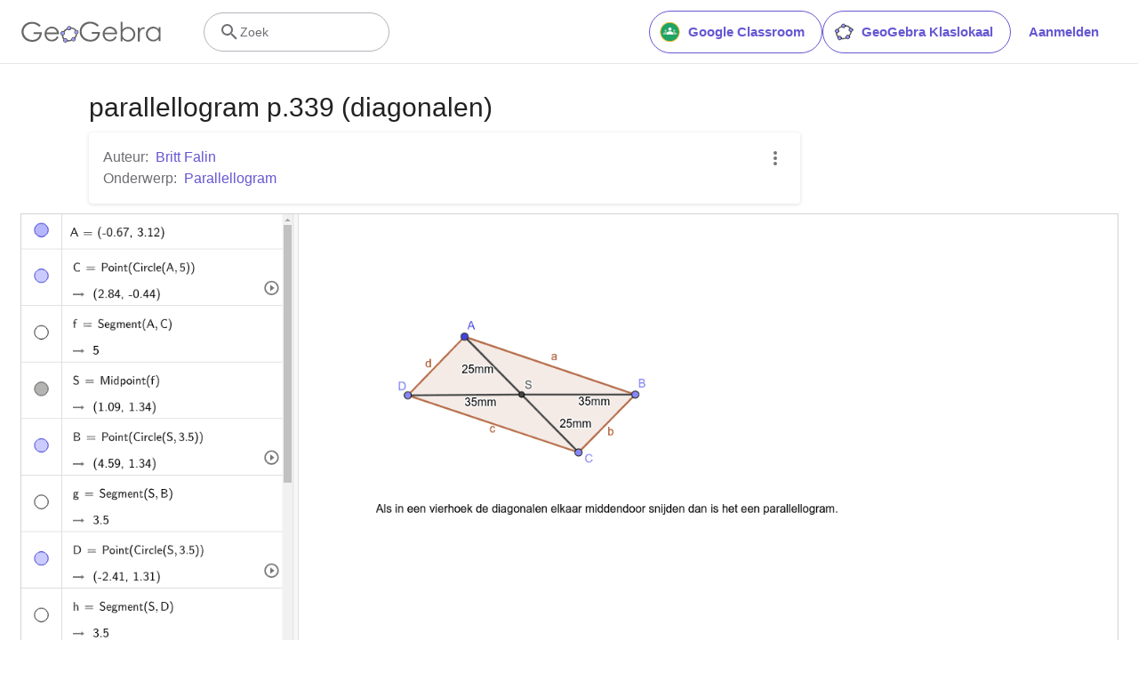

--- FILE ---
content_type: text/javascript
request_url: https://beta.geogebra.org/assets/js/i18n/m_nl.11efc9ded9c2af464b57.js
body_size: 55524
content:
"use strict";(self.__LOADABLE_LOADED_CHUNKS__=self.__LOADABLE_LOADED_CHUNKS__||[]).push([[3468],{46452:e=>{e.exports=JSON.parse('{"400_msg":"Excuseet, er is blijkbaar een probleem met deze vraag.","400_title":"Bad Request","401_msg":"Excuseer, je hebt geen toelating om deze pagina te bekijken. Log in om verder te gaan.","401_title":"Onbevoegd","403_msg":"Excuseer, je hebt geen toelating om deze pagina te openen.","403_title":"Onbevoegd","404_link_msg":"Misschien vind je volgende links nuttig:","404_msg":"Excuseer, we kunnen de pagina die je zocht niet terugvinden.","404_title":"Pagina werd niet gevonden","410_link_msg":"Probeer volgende:","410_msg":"Deze pagina werd verwijderd.","410_no_parent_link-title":"GeoGebra Klaslokaal","410_no_parent_msg":"Het originele werkblad van deze les werd verwijderd. Deze les werkt niet meer.","410_no_parent_title":"Pagina werd verplaatst","410_title":"Pagina werd verplaatst","500_headline":"Interne server fout","500_msg":"Excuseer, er zijn blijkbaar problemen met de server! We werken er hard aan om alles zo snel mogelijk terug in orde te krijgen!","500_title":"Interne server fout","502_headline":"Foute poort","502_msg":"Blijkbaar is onze website momenteel niet bereikbaar. We werken er hard aan om alles zo snel mogelijk terug in orde te krijgen!","502_title":"Foute poort","503_headline":"In onderhoud","503_message-time":"We zijn momenteel onze website aan het updaten om je GeoGebra ervaring nog te verbeteren. We zijn er terug rond {$1}. Bedankt voor je geduld!","503_msg":"We zijn momenteel onze website aan het updaten om je GeoGebra ervaring nog beter te maken. Bedankt voor je geduld!","503_operation_blocked":"De operatie kon niet uitgevoerd worden wegens onderhoud van de website.","503_title":"In onderhoud","about.awards":"Prijzen","about.bannertext":"Het wereldleidende dynamische wiskunde-softwarepakket in de handen van studenten en leerkrachten overal ter wereld","about.body":"GeoGebra is een dynamisch wiskundig softwareprogramma voor elk onderwijsniveau dat meetkunde, algebra, rekenblad, grafieken, statistiek en analyse calculus combineert in één gebruiksvriendelijk pakket. GeoGebra is een snel uitbreidende community van miljoenen gebruikers uit zowat alle landen. GeoGebra is wereldwijd uitgegroeid tot de nummer één in het aanbieden van dynamische wiskundige software, ondersteunt wetenschap, technologie, onderwijs in wiskunde en ingenieurswetenschappen (STEM) en onderwijsvernieuwingen wereldwijd.","about.body.paragraph_01":"GeoGebra is een dynamische wiskundige software voor alle onderwijsniveaus die meetkunde, algebra, rekenbladen, grafieken, statistiek en analyse combineert in één pakket. bovendien biedt GeoGebra een online platform aan met meer dan 1 millioen bestanden, gecreëerd door onze meertalige gemeenschap. Je kunt deze bestanden gemakkelijk delen via het samenwerkingsplatform GeoGebra Klaslokaal waarin je de vorderingen van leerlingen in realtime kunt volgen.","about.body.paragraph_02":"GeoGebra is een gemeenschap van miljoenen gebruikers over zowat alle landen heen. Het is uitgegroeid tot wereldleider als dynamische wiskundige software in het ondersteunen van wetenschap, technologie, ingenieurswetenschappen en wiskunde (STEM) onderwijs en innovatie in leren en lesgeven wereldwijd. GeoGebra ondersteunt honderden educatieve websites wereldwijd op verschillende manieren: van simpele demonstratie tot volledige evaluatiesystemen.","about.body.paragraph_03":"In 2021, {$1} met honderden miljoenen leerlingen op hun leerplatformen, zullen de GeoGebra\'s apps, de online bestanden, GeoGebra Klaslokaal en andere toepassingen gratis beschikbaar blijven. GeoGebra blijft onafhankelijk werken binnen the BYJU’S groep onder leiding van de eigen GeoGebra stichters en ontwikkelaars.","about.body.paragraph_03.linktext":"GeoGebra werd deel van de BYJU’S familie","about.facts.fact_01":"Meetkunde, Algebra en rcomputer algebra apps","about.facts.fact_02":"Gebruiksvriendelijk scherm, met vele krachtige kenmerken","about.facts.fact_03":"Tool om interactief leermateriaal te creëren, zoals webpagina\'s","about.facts.fact_04":"Beschikbaar in meer dan 50 talen voor miljoenen gebruikers wereldwijd.","about.facts.fact_05":"Open source software {$1}","about.facts.fact_05.linktext":"gratis beschikbaar voor niet-commercieel gebruik","about.facts.header":"Snelle feiten","about.header":"Wat is GeoGebra?","admin-restore.description":"Gebruik dit formulier om een gewist bestand te herstellen. Je moet de exacte ID van het bestand ingeven.","admin-restore.error":"Sorry, materiaal {$1} kon niet worden hersteld.","admin-restore.label":"Materiaal ID","admin-restore.show":"Toon","admin-restore.submit":"Ongedaan maken","admin-restore.success":"Materiaal {$1} werd met succes hersteld.","admin-restore.title":"Maak het verwijderen van dit materiaal ongedaan","admin.control.description":"Dit is een lijst met links naar activiteiten i.v.m. administratie en moderatie","admin.control.title":"controlepaneel administratie","admin.delete-tags.title":"Verwijder tag","admin.feature-resources.title":"Bewerk het aanbevolen didactisch materiaal","admin.manage-reports.title":"Rapporten beheren","admin.mass-email-successfully-sent":"Succes! De e-mail werd verstuurd naar de gebruikersgroep(en)","admin.predefined-tags.title":"Beheer vooraf gedefinieerde tags","admin.single-email-successfully-sent":"Succes! Controleer de inbox van het test e mailaccount","admin.undelete-resources.title":"Maak het verwijderen van dit materiaal ongedaan","admin.user-management.title":"Gebruikersbeheer","ajax.copied_to_clipboard":"Het bericht werd gekopieerd naar het klembord","ajax.error_copy":"Foutmelding kopiëren","ajax.network_error":"Er deed zich een verbindingsprobleem voor. Probeer opnieuw later .","ajax.not_authorized_error":"Niet toegestaan","ajax.retry":"Probeer opnieuw","ajax.server_error":"Er is blijkbaar een probleem met de server","anonymize-answers.anonymize":"Verberg namen","anonymize-answers.show-names":"Toon namen","anonymize-answers.student-number":"Leerling {$1}","app_section.classic_apps":"Klassiek Apps","app_section.more_apps":"Meer Apps","app_section.more_great_apps":"Meer geweldige apps","app_section.new_math_apps":"Nieuwe wiskunde apps","app_section.offline_apps":"Offline Apps","app_section.powerful_math_apps":"Krachtige wiskunde apps","app_section.ready_for_tests":"Klaar voor toetsen","applet-element.load-geogebra":"Applet starten","apps.3d":"3D Rekenmachine","apps.3d.description":"Teken 3d functies, plot oppervlakken en meer met onze gratis 3D meetkunde app!","apps.ar":"Augmented Reality","apps.ar.description":"Plaats 3D wiskunde in de reële wereld met GeoGebra Augmented Reality","apps.calculator":"Wetenschappelijke rekenmachine","apps.cas":"CAS rekenmachine","apps.cas.description":"Vergelijkingen oplossen, uitdrukkingen uitwerken, afgeleiden en integralen","apps.classic":"GeoGebra Klassiek","apps.classic-v":"GeoGebra Klassiek {$1}","apps.classic5.description":"App bundel met gratis tools voor meetkunde, 3D, rekenblad, kansrekenen en CAS!","apps.classic6.description":"App bundel met gratis tools voor meetkunde, 3D, rekenblad, kansrekenen en CAS!","apps.exam":"GeoGebra voor toetsen","apps.exam-page":"scntsjc9","apps.geometry":"Meetkunde","apps.geometry.description":"Creëer cirkels, hoeken, transformaties en meer met onze gratis meetkunde tool!","apps.graphing":"Grafische rekenmachine","apps.graphing.description":"Teken grafieken, onderzoek vergelijkingen en plot gegevens met onze gratis app","apps.notes":"Notitieblok","apps.probability":"Waarschijnlijkheidsrekening","apps.scientific":"Wetenschappelijke rekenmachine","apps.spreadsheet":"Rekenblad","apps.suite-calculator":"Rekenmachine suite","apps.suite.description":"Verken functies, los vergelijkingen op, construeer vormen en 3D objecten.","banner.classroom_resources":"Community materiaal","banner.community-resources":"Community materiaal","banner.graphing":"Start Grafieken","banner.math-resources":"Wiskunde materiaal","banner.suite-calculator":"Start rekenmachine","bbcode-tags.error":"Excuseer, bij het tonen van deze tekst ging iets mis","book-outline.hide":"Verbergen","book-outline.title":"Overzicht","book-title.empty-book-subtitle":"This Book does not contain any resources.","book-title.empty-book-title":"Empty book","book-title.table_of_contents":"Inhoudstafel","book.copy":"Kopieer dit GeoGebraboek","book.edit":"Bewerk dit GeoGebraboek","card.no_title":"Geen titel","category.class":"Lessen","category.collection":"Verzameling","category.game":"Spel","category.practice":"Oefenen","category.tutorial":"Initiatiehandleiding","comment.add-comment-error":"Problemen bij het verzenden van je commentaar","comment.confirm.delete.message":"Ben je zeker dat je deze commentaar wil verwijderen? Je kunt het niet ongedaan maken!","comment.placeholder":"Voeg een reactie toe","comment.show-previous":"Toon vorige opmerkingen","content-pages.all-community-resources.title":"bekijk al het community materiaal","content-pages.all-resources.description":"Explore the wide range of resources created by the GeoGebra Content Team to support your students\' learning needs","content-pages.all-resources.title":"All Resources","content-pages.breadcrumbs.root":"Math","content-pages.community-resources.cta":"Verkennen","content-pages.community-resources.description":"Verken een uitgebreide verzameling van meer dan een miljoen wiskunde- en natuurkunde bestanden, oefeningen en lessen, minutieus gecreëerd door onze wereldwijde GeoGebra community. Dompel jezelf onder in de grenzeloze mogelijkheden die op je wachten.","content-pages.community-resources.image-alt":"Een illustratie die het intergeconnecteerde netwerkt uitbeeld van gebruikers over heel de aardbol.","content-pages.community-resources.title":"Community materiaal","content-pages.footer.community-resources":"Community materiaal","content-pages.footer.contact-us":"Contact us:","content-pages.footer.download-text":"Download onze apps hier:","content-pages.footer.help":"Hulpcentrum","content-pages.footer.materials":"community materiaal","content-pages.footer.math-resources":"Wiskunde materiaal","content-pages.interlinking.title":"Verwante onderwerpen","content-pages.recommended-resources":"Highlighted Resources","content-pages.recommended-resources.description":"Check out some fun and interactive examples handpicked by our staff","content-pages.strand-cards.resource-count":"{$1} Resources","content-pages.strand-cards.see-all":"See All","create-button.create":"Creëer","create_lesson_dialog.allow-check-answers":"Leerlingen kunnen correcte antwoorden bekijken","create_lesson_dialog.cancel-button":"Annuleer","create_lesson_dialog.create-button":"Creëer","create_lesson_dialog.empty-lesson-title":"Typ een titel","create_lesson_dialog.info-create-class":"Creëer een les vanuit een werkblad","create_lesson_dialog.info-review-work":"Beoordeel hun werk in realtime","create_lesson_dialog.info-share-with-students":"Deel het met je leerlingen","create_lesson_dialog.name":"Naam","create_lesson_dialog.next-button":"Volgende","create_lesson_dialog.subtitle":"Creëer een les en volg het werk van je leerlingen in realtime","create_lesson_dialog.title":"Nieuwe les","create_lesson_dialog.title-extended":"Creëer een nieuwe les","delete-lesson-button.error":"Excuseer, er liep iets mis bij je poging om de les te wissen.","delete-lesson-button.message":"Ben je zeker dat je deze les wil wissen? Merk op dat ze ook zal gewist worden voor jouw leerlingen.","delete-lesson-button.student-message":"Ben je zeker dat je deze les wil verwijderen uit je profiel? Je antwoorden zullen niet verwijderd worden voor je leerkracht.","delete-lesson-button.success":"Les \'{$1}\' werd met succes verwijderd.","delete-material-button.error":"Excuses, er liep iets mis bij het verwijderen van het bestand.","delete-material-button.success":"Materiaal \'{$1}\' werd met succes verwijderd.","download.all-download-options":"Alle download opties","download.app-cas-description":"Los vergelijkingen op, werk uitdrukkingen uit of ontbind ze in factoren, vind integralen en afgeleiden","download.app-math-solver.description":"Neem een foto van je wiskunde huiswerk. Krijg stap voor stap oplossingen en oefen gelijkaardige problemen.","download.app-math-solver.title":"Wiskunde solver","download.app-mathpractice-description":"Los stapsgewijs algebraïsche problemen op en krijg onmiddellijke feedback en hulp","download.app-notes-description":"Gratis online whiteboard app met interactieve grafieken, dia\'s, afbeeldingen, tekst, tabellen, video\'s","download.app-scientific-description":"Berekeningen met breuken, statistiek, exponentiële functies en meer","download.app-suite-description":"Alles-in-één rekenmachine voor algebra, meetkunde, 3D en meer.","download.calculator-features-2d-graphing":"2D grafieken","download.calculator-features-3d-graphing":"3D grafieken","download.calculator-features-geometric-constructions":"Meetkundige constructies","download.calculator-features-numeric-calculations":"Numerieke berekeningen","download.calculator-features-probability-calculator":"Waarschijnlijkheidsrekening","download.calculator-features-section":"Welke rekenmachine gebruiken?","download.calculator-features-spreadsheet":"Rekenblad","download.calculator-features-symbolic-calculations":"Symbolische berekeningen","download.calculator-features-table-of-values":"Functiewaardentabel","download.calculator-features-title":"Kenmerken","download.calculator-features-vectors-matrices":"Vectoren en matrices","download.calculators-not-sure":"Niet zeker?","download.classic5-subtitle":"Creëer jij geavanceerd GeoGebra materiaal?","download.classic5-title":"Klassiek 5 voor geavanceerde toepassingen","download.download":"Download","download.for-android":"Download het op Google Play","download.for-chromeos":"Download voor ChromeOS","download.for-ios":"Download in de App Store","download.for-linux":"Download for Linux","download.for-mac":"Download voor macOS","download.for-windows":"Download voor Windows","download.hero-section-description":"Verken onze gratis rekenmachines en apps voor wiskunde en wetenschappen, verkrijgbaar voor alle toestellen en besturingssystemen. Start met onze alles-in-één Suite rekenmachine.","download.hero-section-title":"GeoGebra apps","download.meta-description":"Verken onze rekenmachines en leerapps voor wiskunde en wetenschappen, verkrijgbaar voor alle toestellen en bestuurssystemen","download.mobile_apps":"Smartphone Apps","download.more-info-api-description":"Deze pagina beschrijft de GeoGebra API voor wie via JavaScript wil interageren met GeoGebra","download.more-info-api-link":"GeoGebra apps API","download.more-info-api-title":"JavaScript API","download.more-info-embed-description":"Alles wat je moet weten om GeoGebra Apps te embedden in jouw website.","download.more-info-embed-link":"Embedding opties","download.more-info-embed-title":"GeoGebra apps embedden","download.more-info-install-description":"Alle installers voor Windows, macOS, Linux en meer.","download.more-info-install-title":"Installatie opties","download.more_info":"Meer informatie","download.online-apps-title":"Online leerapps","download.page-title":"GeoGebra rekenmachines en apps - gratis downloads","download.start":"Start","download.start-in-browser":"Start in browser","download.subtitle":"Gratis GeoGebra apps voor iOS, Android, Windows, Mac, Chromebook en Linux","download.tests-button":"Leer meer over de examenmodus","download.tests-description":"Zoek je een app die overeenstemt met de examenvoorschriften in jouw regio? Wij bieden gevarieerde en aangepaste examenmodi aan die leerlingen kunnen gebruiken tijdens examens op papier, waarbij de toegang tot internet en andere software afgeschermd wordt.","download.tests-title":"GeoGebra voor toetsen","download.title":"Download GeoGebra Apps","download.win11_statement":"GeoGebra (inclusief app versies) wordt volledig ondersteund in Windows 11.","enter-lesson-name.sign-in":"Log in op je account","enter-lesson-name.welcome.title":"Welkom bij {$1} {$2}","enter-lesson.back-to-sign-in-options":"Terug naar aanmeldopties","enter-lesson.class-content":"Lesinhoud","enter-lesson.class-title":"Lestitel","enter-lesson.classroom-activities":"Zoek Klaslokaal materiaal","enter-lesson.classroom-more":"Meer over Klaslokaal","enter-lesson.classroom-tutorial":"Leer meer over GeoGebra Klaslokaal","enter-lesson.classroom-tutorial-short":"Leer meer","enter-lesson.code":"vul je lescode in","enter-lesson.code.placeholder":"Lescode","enter-lesson.continue":"Ga door met aanmelden","enter-lesson.error_enter_code":"Typ een wachtwoord","enter-lesson.error_enter_name":"Typ a.u.b. je naam","enter-lesson.error_not_found":"Er werd geen les gevonden met dit wachtwoord","enter-lesson.error_something_went_wrong":"Er liep iets mis bij de poging om de deel te nemen aan de les.","enter-lesson.google.page-title":"{$1} - GeoGebra Klaslokaal","enter-lesson.info_anonymous":"Je kunt je werk niet verderzetten wanneer je de les verlaat.","enter-lesson.info_sign_in":"Sluit aan met je GeoGebra account en zet op elk mogelijk ogenblik je werk verder..","enter-lesson.join":"Live conversaties met interactieve wiskunde tools","enter-lesson.join.subtitle":"Vul je lescode in, neem deel aan GeoGebra Klaslokaal en ervaar live interactie met wiskunde tools","enter-lesson.name":"Naam","enter-lesson.name.label":"Vul je naam in","enter-lesson.next":"Aansluiten","enter-lesson.not_name":"Niet {$1}? Meld dan af.","enter-lesson.or":"of","enter-lesson.page-title":"GeoGebra Klaslokaal – Live Conversaties met interactieve wiskunde tools","enter-lesson.start":"Start","enter-lesson.subtitle-1":"Vervoeg de les {$1}","enter-lesson.subtitle-2":"Log in op je account.","enter-lesson.welcome":"Welkom bij {$1}","enter-lesson.welcome.title":"Welkom!","error.google-classroom.courses.readonly":"Bekijk je Google Classroom klassen","error.google-classroom.coursework.me":"Bekijk, creëer en pas je cursuswerk aan, inclusief toetsen, vragen en resultaten","error.google-classroom.coursework.students":"Organiseer cursuswerk en resultaten van leerlingen in jouw Google Classroom klassen","error.google-classroom.description":"Voor sommige GeoGebra toepassingen moet je bijkomend GeoGebra toegang geven tot je Google Account","error.google-classroom.rosters.readonly":"Bekijk je Google Classroom klasroosters","error.google-classroom.title":"GeoGebra heeft geen toegang tot je Google Account","error.headline":"Oeps!","error.mass-mail-invalid-language-code":"Sending mass email failed due to invalid language code/locale.","error.subtitle":"Try going back to Homepage or Contact us for more information.","error.unexpected":"Er deed zich een onverwachte fout voor.","error_code":"Fout code: {$1}","error_contact":"Zoek je hulp, ga dan naar","error_dialog.reload_page":"Pagina herladen","error_dialog.stay":"Blijf","exploration":"Verkenning","favorites.no_materials":"Er is nog geen favoriet materiaal","filter.filter_by":"Filter","filter.type_any":"Elk soort materiaal","filter.type_book":"GeoGebraboeken","filter.type_ggb":"Werkbladen","filter.type_lesson":"Lessen","filter.type_ws":"Werkbladen","filterable-multi-select-list.no-matching-results":"Geen overeenkomende resultaten","folder-create-modal.cancel":"Annuleer","folder-create-modal.create":"Creëer","folder-create-modal.err_invalid_title":"De naam van de map is te lang","folder-create-modal.name":"Naam","folder-create-modal.title":"Nieuwe map","folder-create-modal.untitled":"zonder titel","folder-delete-dialog.error":"Tijdens je poging tot wissen liep iets mis.","folder-delete-dialog.not-empty.text":"De map kan niet gewist worden omdat hij niet leeg is.","folder-delete-dialog.not-empty.title":"map kan niet gewist worden","folder-delete-dialog.success":"{$1} werd gewist","folder-delete-dialog.text":"Ben je zeker dat je deze map wil wissen?","folder-delete-dialog.title":"Wissen","folder-rename-form.cancel":"Annuleer","folder-rename-form.submit":"OK","folder-rename-form.success":"De map is hernoemd in \\"{$1}\\".","folder-rename-form.title":"Hernoemen","folder.error":"Sorry, something went wrong while trying to fetch the folder.","footer-nav.next":"Volgende","footer-nav.previous":"Vorige","footer.about":"Info","footer.apps":"Apps","footer.classroom":"GeoGebra Klaslokaal","footer.learn-geogebra":"Leer GeoGebra","footer.learn-geogebra-page":"mrys3sun","frontpage.main_title":"GeoGebra om wiskunde te leren en onderwijzen","frontpage.subtitle":"Gratis digitale tools voor klasactiviteiten, grafieken, meetkunde, gedeeld whiteboard en meer","frontpage.title":"GeoGebra - de wereldwijde favoriet, gratis wiskunde tools, gebruikt door meer dan 100 miljoen leerlingen en leerkrachten","general-dialog.cancel":"Annuleer","general-dialog.dismiss":"Afwijzen","general-dialog.gotit":"Ik heb het!","general-dialog.ok":"OK","general.apps_api":"Apps API","general.apps_embedding":"Apps embedden","general.cancel":"Annuleer","general.close":"Sluiten","general.copy":"Kopie","general.delete":"Wissen","general.done":"Klaar","general.drag_message":"Versleep foto\'s of links naar hier","general.edit":"Bewerken","general.edit_profile":"Profiel wijzigen","general.folder":"Map","general.ggb.tutorials":"GeoGebra initiatiehandleidingen","general.help":"Help","general.more.downloads":"Meer downloads","general.move_to":"Verplaats naar","general.or":"of","general.partners":"Partners","general.post":"Post","general.rename":"Hernoem","general.save":"Opslaan","general.settings":"Instellingen","general.team":"Team","general.visibility_O":"Openbaar","general.visibility_P":"Privé","general.visibility_S":"Delen via link","general.visibility_U":"Zichtbaarheid onbekend","generic_error.more_information":"Meer details","generic_error.stacktrace":"Fout stacktracering","geogebra.start":"Start GeoGebra","geogebra.upload":"Uploaden bestand","ggb-element.press_enter_to_load":"Klik op Enter om de activiteit te starten","google-api.sign-in.error":"Aanmelden bij Google gaf volgende fout: {$1}","google-classroom-form.go-to-classroom":"Ga naar Google Classroom","google-classroom-form.success":"Succesvol aangemaakt","grades.5-6.chip-text":"Schulstufe 5-6","grades.5-6.chip-text-mobile":"Stufe 5-6","grades.5-6.h1":"Sekundarstufe 1: 5.-6. Schulstufe","grades.5-6.short-title":"Sekundarstufe 1","grades.7-8.chip-text":"Schulstufe 7-8","grades.7-8.chip-text-mobile":"Stufe 7-8","grades.7-8.h1":"Sekundarstufe 1: 7.-8. Schulstufe","grades.7-8.short-title":"Sekundarstufe 1","grades.grades.description":"Find free, ready-to-use math resources for grades 4-8 to enhance student exploration and practice!","grades.grades.h1":"Grades","grades.grades.img-alt-text":"no image yet","grades.grades.meta-description":"Explore our collection of over {$1} free ready-to-use resources to exploration and practice math by grade level. Easily share and access the resources from one convenient location. Enhance your teaching and make learning more effective with our ready-to-use resources!","grades.grades.title":"Math Resources for Grade 4-8 - GeoGebra","grades.high-school.chip-text":"GRADES 9-12","grades.high-school.chip-text-mobile":"GR. 9-12","grades.high-school.h1":"High School (Grades 9-12)","grades.high-school.short-title":"High School","grades.middle-school.chip-text":"GRADES 6-8","grades.middle-school.chip-text-mobile":"GR. 6-8","grades.middle-school.description":"Discover free and interactive middle school math resources for Grades 6-8 with GeoGebra. Enhance your students\' learning experience with ready-to-use materials.","grades.middle-school.h1":"Middle School (Grades 6-8)","grades.middle-school.img-alt-text":"Visual representation of middle school grades 6, 7 and 8.","grades.middle-school.meta-description":"Empower your middle school students with GeoGebra\'s collection of over {$1} free and ready-to-use math resources for grades 6-8. Explore and practice math concepts with interactive and engaging materials. Improve math proficiency and increase student engagement with GeoGebra\'s resources!","grades.middle-school.short-title":"Middle School","grades.middle-school.title":"Learn Middle School Math - GeoGebra","grades.upper-elementary.chip-text":"GRADES 4-5","grades.upper-elementary.chip-text-mobile":"GR. 4-5","grades.upper-elementary.description":"Discover free and interactive upper elementary math resources for Grades 4-5 with GeoGebra. Enhance your students\' learning experience with ready-to-use materials.","grades.upper-elementary.h1":"Upper Elementary (Grades 4-5)","grades.upper-elementary.img-alt-text":"Visual representation of upper elementary school grades 4 and 5.","grades.upper-elementary.meta-description":"Empower your upper elementary students with GeoGebra\'s collection of over {$1} free and ready-to-use math resources for grades 4-5. Explore and practice math concepts with interactive and engaging materials. Improve math proficiency and increase student engagement with GeoGebra\'s resources!","grades.upper-elementary.short-title":"Upper Elementary","grades.upper-elementary.title":"Learn Upper Elementary Math - GeoGebra","group-list-dialog.no-groups":"Je hebt geen groepen om uit te kiezen. Creëer a.u.b een nieuwe groep.","group-list-dialog.title":"Kies een groep","group.members":"{$1} Leden","groupcard.confirm.delete.message":"Ben je echt zeker dat je volgende groep wil verwijderen: {$1}?","groupcard.confirm.leave.message":"Ben je zeker dat je volgende groep wil verlaten: {$1}?","groupcard.delete.error.message":"Excuseer, de groep kon niet verwijderd worden","groupcard.deleted.message":"Groep: {$1} werd verwijderd!","groupcard.leave":"Verlaten","groupcard.leave.error.message":"Excuseer, het lukte niet om de groep te verlaten.","groupcard.leftthegroup.message":"Je verliet de groep: {$1}.","groupcard.no_rights":"Je hebt blijkbaar geen rechten voor deze groep","header.SignInError":"Aanmelding mislukt. Probeer opnieuw.","header.button.join-classroom.title":"Sluit je aan bij een les","header.calculators.3d-calculator.description":"Teken grafieken en reken in 3D","header.calculators.apps.link":"Aan de slag met de GeoGebra Apps","header.calculators.calculator-suite.description":"Verken functies, los vergelijkingen op, construeer meetkundige vormen","header.calculators.geometry.description":"Verken meetkundige concepten en constructies in een dynamische omgeving","header.calculators.graphing-calculator.description":"Visualiseer vergelijkingen en functies met interactieve grafieken en plots","header.calculators.notes.description":"Verken de online Notitieblok app, met interactieve grafieken, dia\'s, afbeeldingen en veel meer","header.calculators.scientific-calculator.description":"Voer berekening uit met breuken, statistiek en exponentiële functies.","header.dropdown.calculators.title":"Rekenmachines","header.image_change":"Wijzig","header.label.go-to-profile":"Ga naar je profiel","header.label.search":"Zoek","header.label.search-resources":"Zoek naar materiaal","header.resources.algebra.description":"Symbolen gebruiken om vergelijkingen op te lossen en patronen weer te geven","header.resources.arithmetic.description":"Hoofdbewerkingen als optelling, aftrekking vermenigvuldiging en deling oefenen","header.resources.calculus.description":"Rekenkundige en meetkundige rijen onderzoeken, differentiaalvergelijkingen oplossen","header.resources.functions.description":"Wiskundige verbanden voorstellen","header.resources.geometry.description":"Vormen, afmetingen en ruimtelijke wiskundige verbanden bestuderen","header.resources.measurement.description":"Eigenschappen als lengte, gewicht en volume meten en vergelijken","header.resources.number-sense.description":"Getallen, hun relaties en numeriek rekenen begrijpen","header.resources.operations.description":"Rekenkundige bewerkingen uitvoeren als optellen, aftrekken en delen","header.resources.probability-statistics.description":"Onzekerheid en waarschijnlijkheid van gebeurtenissen en resultaten analyseren","header.resources.resources.link":"Aan de slag met ons materiaal","header.resources.trigonometry.description":"Hoeken, driehoeken, goniometrische functies en verbanden bestuderen","header.search_placeholder":"Doorzoek lesmateriaal","header.signin":"Aanmelden","header.signout":"Afmelden","iframe.open_in_new_tab":"Open link in een nieuwe tab","iframe.page_not_loaded":"De pagina kon niet geladen worden. Probeer ze rechtstreeks te openen met de knop onderaan","iframe.taking_long":"Excuseer, dit duurt langer dan normaal …","image-chooser.not_supported_format":"Het bestandstype wordt niet ondersteund","image.chooser.minimum.resolution":"Minimum resolutie: {$1} × {$2} pixels²","image.chooser.too.small":"De geselecteerde oppervlakte is te klein!","image.save.error":"Tijdens het opslaan deed zich een probleem voor. Probeer a.u.b. opnieuw.","interlinking.discoverTopics":"Ontdek onderwerpen","interlinking.relatedTopics":"Verwante onderwerpen","interlinking.title.discover":"Ontdek materiaal","interlinking.title.new":"Nieuw didactisch materiaal","join-classroom.title":"Neem deel aan de les in Klaslokaal","keycloak.update-password-link-label":"wijzig het","keycloak.update-password-message":"Sorry, je paswoord moet geupdated worden. $1 voor je jezelf aanmeldt","landing-page.benefits.calculators-description":"Verken onze gebruiksvriendelijke rekenmachines om ontdekkingsgewijs en leerlinggericht leren te promoten. Doe berekeningen op elk wiskundig niveau, 3D inbegrepen.","landing-page.benefits.calculators-title":"Verken wiskunde met gratis rekenmachines","landing-page.benefits.classroom-description":"Met ons Klaslokaal leerplatform kunnen leraars in realtime de vooruitgang van leerlingen volgen en individueel feedback geven in een gepersonaliseerde leerervaring. Het helpt leraars om actieve participatie en discussie aan te moedigen.","landing-page.benefits.classroom-title":"Betrek elke leerling","landing-page.benefits.community-resources-description":"Ontdek een uitgebreide verzameling van meer dan 1 miljoen gratis bestanden voor wiskunde en wetenschappen, ontworpen door gepassioneerde leraars wereldwijd","landing-page.benefits.math-practice-button-label":"Verken Wiskunde oefenen","landing-page.benefits.math-practice-description":"Onze tool Wiskunde oefenen biedt nieuwe manieren om algebraïsche uitdrukkingen begrijpelijk om te vormen. Laat je leerlingen werken aan comfort en vlotheid in het oplossen van algebraïsche problemen als vereenvoudigen van uitdrukkingen of lineaire vergelijkingen terwijl ze tips en feedback krijgen tijden hun activiteiten.","landing-page.benefits.math-practice-title":"Los stap voor stap problemen op","landing-page.benefits.resources-description":"Probeer ons verkennend materiaal uit en ontdek wiskundige concepten. Gebruik daarna ons oefenmateriaal om vaardigheden eigen te maken.","landing-page.benefits.resources-title":"Maak wiskunde interactief","landing-page.benefits.subtitle":"Leraars en leerlingen","landing-page.curated-from-grade-4-to-8":"GeoGebra aanbevolen materiaal voor basisonderwijs en eerste graad","landing-page.explore-classroom-cta":"Verken Klaslokaal","landing-page.geogebra-tools.subtitle":"GeoGebra tools en materiaal","landing-page.get-started.cta":"Creëer een account","landing-page.get-started.paragraph":"Creëer een gratis account waarmee je op elk moment je vorderingen kunt opslaan en duizenden bestanden kunt gebruiken, aanpassen en delen met anderen","landing-page.get-started.title":"Start vandaag met GeoGebra","landing-page.hero-image-alt":"Illustratie waarin leerlingen en leraars interageren met een GeoGebra wiskunde app","landing-page.main-geogebra.description":"GeoGebra is meer dan een aantal gratis tools om aan wiskunde te doen. Het is een platform om enthousiaste leraars en leerlingen te verbinden en hen nieuwe manieren aan te bieden om wiskunde te verkennen en te leren.","landing-page.main-geogebra.title":"Onderwijs en leer wiskunde op een slimmere manier","landing-page.our-features.classroom-collab-alt":"icoon met een gestyleerde leraar en 2 leerlingen met samengevoegde tekstballon (om te tonen dat ze met elkaar discussiëren)","landing-page.our-features.classroom-collab-description":"Creëer Interactieve wiskundelessen met GeoGebra materiaal. Integratie met verschillende leersystemen wordt ondersteund","landing-page.our-features.classroom-collab-title":"Klaslokaal samenwerking","landing-page.our-features.community-resources-description":"Verzameling van gratis materiaal, oefeningen, lessen en spellen over gevarieerde wiskundige en wetenschappelijke onderwerpen, gecreëerd door onze community.","landing-page.our-features.explore-all-button":"Verken het allemaal","landing-page.our-features.ggb-exam-mode-alt":"In vier puzzelstukjes verdeelde cirkel, twee zijn blanco, de andere zijn de letter X en een vraagteken","landing-page.our-features.header":"Wat we aanbieden","landing-page.our-features.math-calculators-alt":"icoon met een min-, een plus- een vermenigvuldigingsteken (en verborgen deelteken) in een rooster met een zwevend gelijkheidsteken","landing-page.our-features.math-calculators-description":"Gratis tools voor interactief leren en examens. Beschikbaar op alle platformen","landing-page.our-features.math-calculators-title":"Wiskunde rekenmachines & apps","landing-page.our-features.math-practice-description":"Krijg ondersteuning in stap voor stap oefeningen, verken verschillende stappenplannen en kweek vertrouwen in het oplossen van oefeningen","landing-page.our-features.math-practice-link":"Probeer het uit","landing-page.our-features.math-practice-title":"Wiskunde oefenen","landing-page.our-features.math-resources-alt-text":"icon dat een tablet toont met een driehoek en een cirkel, zwevend vooraan","landing-page.our-features.math-resources-description":"Onze nieuwste verzameling GeoGebra materiaal werd nauwgezet uitgewerkt door ons team experten voor basisonderwijs en secundair onderwijs","landing-page.our-features.math-solver-description":"Neem een foto van je wiskunde huiswerk. Krijg stap voor stap oplossingen en oefen gelijkaardige problemen.","landing-page.our-features.math-solver-title":"Wiskunde solver","landing-page.our-mission.cta":"Meer over ons","landing-page.our-mission.description":"Onze missie is om leraars de beste tools aan te bieden op hun leerlingen te ondersteunen en hun leerlingen in staat te stellen hun capaciteiten te ontplooien.  We zijn meer dan gewoon een verzameling van tools. We streven er naar om individuelen, gepassioneerd in onderwijzen, te verbinden. We bieden een frisse benadering aan om wiskunde te onderwijzen, te verkennen en te leren.","landing-page.our-mission.photo-alt":"Foto van het GeoGebra Team","landing-page.our-mission.title":"Onze missie","landing-page.recommended-math-resources":"Aanbevolen materiaal:","landing-page.testimonials.image-alt":"Profielfoto","landing-page.testimonials.title":"Vertrouwd door miljoenen leraars en leerlingen wereldwijd","language-switcher.choose":"Taal","language-switcher.description":"Selecteer je voorkeurstaal uit onderstaande lijst:","language-switcher.title":"Kies taal","lesson-banner.join":"Sluit je aan bij de les op {$1} met het wachtwoord","lesson-banner.join-code":"of door de code in te geven op {$1}","lesson-banner.join-link":"Sluit je aan bij de les op {$1}","lesson-context-menu.students_view":"Open leerlingenvenster","lesson-context-menu.students_view_geogebra":"Open het leerlingenscherm in GeoGebra","lesson-context-menu.tutorial":"Initiatiehandleiding","lesson-context-menu.view_original":"Bekijk het origineel","lesson-header.lessons":"Klaslokaal","lesson-routes.class-overview":"Lesoverzicht","lesson-share-button-tooltip.description":"Voeg toe aan je Google-lessen aan, creëer een GeoGebra les en veel meer.","lesson-share-button-tooltip.headline":"Eenvoudig toewijzen","lesson-student-header.no-saving":"Dit is slechts een voorbeeld, het wordt niet opgeslagen.","lesson-student-header.no-saving-google-classroom":"Deze opdracht werd reeds ingeleverd. Bijkomende wijzigingen worden niet opgeslagen.","lesson-student-header.saved":"Alle wijzigingen werden opgeslagen","lesson-student-header.saved_tooltip":"Elke wijziging wordt automatisch opgeslagen","lesson-student-header.saving":"Bezig met opslaan…","lesson.download.error":"An error occurred while trying to download your work. Please try again","lessons.check-out":"Bekijk ons didactisch materiaal","lessons.create":"Creëer een les en werk samen met ons nieuwe whiteboard","lessons.create-lesson":"Creëer een les","lessons.explore-whiteboard":"Verken de whiteboard app","lessons.join":"Sluit je aan bij je les!","lessons.looking-for-activites":"Ben je op zoek naar kant-en-klare werkbladen voor een les?","lessons.never-used":"Gebruikte je Notitieblok nog nooit?","lessons.students":"Leerlingen","lessons.teachers":"Leerkrachten","license.header":"You are free to copy, distribute and transmit GeoGebra for non-commercial purposes","loadMore.button":"Toon meer","login-dialog.account-signin":"Log in met GeoGebra account","login-dialog.create_account":"Maak een account aan","login-dialog.existing_account":"Met bestaande account van","login-dialog.external-not-found.error":"You are not a registered user. Please {$1}.","login-dialog.external-not-found.link":"create a GeoGebra account","login-dialog.external-not-found.message":"Deze gebruiker is niet gelinkt aan een GeoGebra account. Wil je nu een nieuw account aanmaken?","login-dialog.external-others":"Andere","login-dialog.external-signin":"Log in met {$1}","login-dialog.external.error":"Bij het aanmelden deed zich een fout voor: {$1}","login-dialog.forgot_password":"Wachtwoord vergeten?","login-dialog.geogebra_account":"Met GeoGebra account","login-dialog.google.error":"Er deed zich een fout voor tijdens je poging om aan te melden via Google: {$1}","login-dialog.microsoft.error":"Er deed zich een fout voor tijdens je poging om aan te melden via Microsoft: {$1}","login-dialog.more":"Meer","login-dialog.new-account":"Nieuw bij GeoGebra?","login-dialog.password":"Wachtwoord","login-dialog.signin":"Aanmelden","login-dialog.signin-with":"Meld aan met","login-dialog.too_many_times":"Excuseer, je probeerde te vaak! Wacht a.u.b. 60 seconden","login-dialog.user_banned":"Excuseer, deze gebruiker werd gebannen door ons automatisch controlesysteem. Ga a.u.b. naar https://reddit.com/r/geogebra en deel je gebruikersnaam met de vraag om opnieuw toegelaten te worden.","login-dialog.username":"Gebruikersnaam","login-dialog.username_password_required":"Geef a.u.b. gebruiksnaam en wachtwoord","login-dialog.wrong_username_password":"Excuseer, gebruikersnaam of code zijn niet corect","maintenance-banner.message-active":"Excuseer, onze website is mometeel in onderhoud. De toepassingsmogelijkheden zijn momenteel beperkt. We zijn binnenkort weer volledig operationeel. Bedankt voor je geduld.","maintenance-banner.message-active-time":"Excuseer, onze website ondergaat momenteel een onderhoudsbeurt. Je kunt enkel basistoepassingen gebruiken. Vermoedelijk zijn we weer volledig operationeel tegen {$1}. Bedankt voor je geduld.","maintenance-banner.message-announcement":"Noteer dat op {$1} onderhoud gepland is om meer toepassingen toe te voegen aan onze website. Bedankt voor je geduld.","maintenance-banner.message-announcement-duration":"Noteer a.u.b. dat op {$1} onderhoudswerken voorzien worden gedurende {$2} uur. We gebruiken deze tijd om meer toepassingen toe te voegen aan onze website. Bedankt voor je geduld.","material-context-menu.edit_or_copy":"Dit werkblad werd gemaakt door \'{$1}\'. Wil je het originele werkblad wijzigingen of je eigen kopie maken?","material-context-menu.in_other_books":"Dit werkblad is ook een deel van een of meer andere GeoGebraboeken. Aanpassingen verschijnen in al deze boeken. Wil je het originele werkblad aanpassen of in de plaats daarvan je eigen kopie van dit boek maken?","material.authors":"Auteur:","material.category":"Categorie:","material.confirm.delete.message":"Wil jij dit materiaal echt verwijderen?","material.explore-more.more-from-all-substrands":"More from These Topics","material.explore-more.more-from-substrand":"More from {$1}","material.explore-more.next":"Next Resources","material.explore-more.prerequisites":"Prerequisite Resources","material.explore-more.related":"Related Resources","material.explore-more.title":"Explore more","material.main_topics":"Main Topics","material.skills":"Skill:","material.topics":"Onderwerp:","material.type_book":"Boek","material.type_csv":"CSV (kommagescheiden waarden)","material.type_ggb":"Werkblad","material.type_ggt":"Knop","material.type_lesson":"Lessen","material.type_link":"Link","material.type_sound":"Geluid","material.type_ws":"Werkblad","material_header.create_lesson":"Creëer een les","materialcard.addtobook":"Voeg toe aan GeoGebraboek","materialcard.assign":"Toewijzen","materialcard.by-geogebra":"Door GeoGebra","materialcard.contextmenu":"Menu Opties","materialcard.create_lesson":"Creëer een les","materialcard.details":"Details","materialcard.edit_details":"Details wijzigen","materialcard.error.favorite":"Het materiaal kon niet toegevoegd worden aan je favorieten.","materialcard.error.unfavorite":"Het materiaal kon niet verwijderd worden uit je favorieten.","materialcard.favorite":"Voeg toe aan favorieten","materialcard.message.favorited":"Materiaal \'{$1}\' werd toegevoegd aan jouw favorieten.","materialcard.message.unfavorited":"Materiaal\\\\n\'{$1}\' werd verwijderd uit de lijst met jouw favorieten","materialcard.more-info":"More information:","materialcard.move_to":"Verplaats naar","materialcard.no_rights":"Excuseer, je hebt geen toelating om dit materiaal te openen","materialcard.openinwebapp":"Open met GeoGebra App","materialcard.publish":"Publiceren","materialcard.share":"Delen","materialcard.share-geogebra-classroom":"GeoGebra Lesson","materialcard.share-google-classroom":"Google Classroom","materialcard.share-with-students":"Share it with your students:","materialcard.spanish-translation-available":"Spanish translation available","materialcard.student-link":"Student Link","materialcard.student-preview":"Studentvoorbeeld","materialcard.translate":"Translate","materialcard.unfavorite":"Verwijder uit favorieten","materials.favorites":"Favorieten","materials.featured":"Verkennen","materials.yours":"Mijn","meta-data.categories":"Categorieën","meta-data.description":"Omschrijving","meta-data.no_topics":"Selecteer onderwerpen","meta-data.select_categories":"Selecteer categorieën","meta-data.topics":"Onderwerpen","metadata.verified-resource":"Verified resource","metadata.verified-resource-description":"This resource was reviewed for quality by the GeoGebra Team.","more.sort_by":"Gesorteerd volgens","more.sort_by_created":"Aangemaakt","more.sort_by_modified":"Gewijzigd","more.sort_by_relevance":"Magie","more.sort_by_title":"Titel","move-dialog.cancel":"Annuleer","move-dialog.error":"Tijdens je poging het werkblad te verplaatsen liep er iets mis.","move-dialog.folder-error":"Excuseer, er liep iets mis tijdens je poging om de map te verplaatsen.","move-dialog.move":"Verplaats","move-dialog.success":"{$1} werd verplaatst van {$2} naar {$3}.","move-dialog.title":"Selecteer map","multiple-choice-overview.student-answers":"Antwoorden van leerlingen","multiple-choice.check":"Controleer mijn antwoord ({$1})","multiple-choice.correct":"Prima! Je antwoord is correct.","multiple-choice.final-check":"Laatste controle *","multiple-choice.hide-correct-answers":"Verberg juiste antwoorden","multiple-choice.incorrect":"Oops! Je antwoord is fout.","multiple-choice.label-correct":"Correct","multiple-choice.label-incorrect":"Fout","multiple-choice.partial":"Bijna! Je antwoord is deels correct.","multiple-choice.retry":"Probeer opnieuw","multiple-choice.show-correct-answers":"Toon juiste antwoorden","multiple-choice.solution":"* de oplossing zal getoond worden","multiple-choice.title":"Meerkeuzevraag {$1}","no-result.favorites-explore-button":"Verken didactisch materiaal","no-result.favorites-subtitle":"{$1} heeft nog geen favorieten bestanden","no-result.favorites-subtitle-own":"Je favorieten klasmateriaal zullen hier verschijnen","no-result.favorites-title":"nog geen favorieten","no-result.groups-join-create-button":"Vervoeg of creëer groepen","no-result.groups-subtitle":"{$1} heeft nog geen groepen","no-result.groups-subtitle-own":"Je groepen zullen hier verschijnen","no-result.groups-title":"nog geen groepen","no-result.lesson-overview-no-students-subtitle":"Deel de lescode of QR code om te starten!","no-result.lesson-overview-no-students-title":"Wachtend op het aansluiten van leerlingen...","no-result.lesson-overview-students-subtitle":"Je leerlingen verschijnen hier na aansluiten bij de les","no-result.lesson-overview-students-title":"nog geen leerlingen","no-result.people-subtitle":"{$1} heeft nog geen volgers","no-result.people-subtitle-followers":"Jouw volgers verschijnen hier","no-result.people-subtitle-following":"De mensen die je volgt verschijnen hier","no-result.people-subtitle-own":"Jouw volgers en de mensen die je volgt, verschijnen hier","no-result.people-title":"nog geen mensen","no-result.posts-subtitle":"{$1} heeft nog geen berichten","no-result.posts-subtitle-own":"Creëer je eerste bericht en deel bestanden met de GeoGebra community.","no-result.posts-title":"Nog geen berichten","no-result.resource-subtitle":"{$1} heeft momenteel nog geen materiaal","no-result.resource-subtitle-bad-filter":"Kies aub. een andere optie als filter.","no-result.resource-subtitle-own":"Voeg werkbladen, boeken of mappen toe met de knop \\"Creëer\\"","no-result.resource-title":"nog geen materiaal","no-result.resource-title-no-activities":"Geen werkbladen gevonden","no-result.resource-title-no-books":"Geen boeken gevonden","no-result.resource-title-no-lessons":"Geen lessen gevonden","no-result.task-overview-results-subtitle":"Nadat ze begonnen aan de taak verschijnen hier de resultaten van de leerlingen","no-result.task-overview-results-title":"Geen resultaten van leerlingen","not-found.description":"Excuseer, we konden niet vinden wat je zocht","not-found.title":"Excuseer, er is hier niets","notification.follow.text":"volgt je nu","notification.groupinvite.text":"Nodigde je uit tot groep: {$1}.","notification.grouppost.text":"Creëerde een nieuw bericht in de groep: {$1}","notification.likepost.text":"Vond je bericht leuk: {$1}","notification.likepost.text.untitled":"Vond je bericht leuk","notification.materialpost.text":"publiceerde nieuw materiaal","notification.newcoteacher.text":"Je bent toegevoegd als leerkracht aan de les: {$1}","notification.postcomment.text":"Becommentarieerd op: {$1}","notification.postcomment.text.untitled":"Gereageerd op een bericht","notification.userpost.text":"Creëerde een nieuw bericht: {$1}","notification.userpost.text.untitled":"Creëerde een nieuw bericht","notifications.list.empty_message":"Je bent weer helemaal bij!","notifications.markallasread":"aanduiden als gelezen","notifications.markallasread.error":"De opmerkingen konden niet aangeduid worden als gelezen","open-question-overview.sample-answer":"Voorbeeldantwoord","open-question.input-placeholder":"Tekst en wiskundige invoer","open-question.title":"Open vraag {$1}","parent.topics":"Hoofdonderwerp:","pause-lesson.banner-info":"Je hebt de les gepauzeerd. Gebruik HERVATTEN om je leerlingen toe te laten verder te werken!","pause-lesson.pause":"Pauze","pause-lesson.resume":"Hervatten","people.error_already_following":"Je volgt deze gebruiker al","people.error_not_following":"Je volgt deze gebruiker niet","people.follow_this_user":"Volg {$1}","people.follow_user":"Volg","people.followers":"Volgers","people.following":"gevolgd door","people.following_user":"volgers","people.msg_banned":"Gebruiker {$1} werd gebannen","people.msg_following_now":"Je volgt nu {$1}","people.msg_not_following_anymore":"Je volgt niet langer {$1}.","people.msg_unbanned":"Gebruiker {$1} wordt niet meer gebannen","people.recommended":"Zoek mensen","people.recommended.description":"Volg auteurs in onze GeoGebra gemeenschap en ontdek geweldig nieuw didactisch materiaal in je nieuwsfeed","people.recommended.title":"auteurs van klasmateriaal","people.unfollow":"Stop met volgen","people.unfollow_this_user":"Stop met volgen {$1}","people_more.sort_by_follow_date":"datum","people_more.sort_by_name":"Naam","post-card.show_less":"Toon minder","post-card.show_more":"Toon meer","post-dialog.invalid_url":"Excuseer, deze link is ongeldig","post-dialog.post":"Verzenden","post-dialog.remove_attachment":"Bijlage verwijderen","post.comment-image":"Reageer op afbeelding","post.comments":"Reacties","post.confirm.delete.message":"Ben je echt zeker dat je dit bericht wil verwijderen?","post.delete.error":"Het bericht kon niet verwijderd worden","post.empty_post":"Je bericht bevat nog geen inhoud","post.image":"Verzend afbeelding","post.invalid_attachment":"Excuseer, dit type van bijlage wordt niet ondersteund","post.invalid_filesize":"Dit bestand is te groot. De maximum toegelaten grootte is momenteel 8MB.","post.like":"Vind ik leuk","post.new_material":"{$1} publiceerde nieuw materiaal:","post.not_found":"Excuseer, we konden dit bericht niet vinden","post.placeholder":"Typ hier je bericht. Klik eventueel op + om ook materiaal toe te voegen.","post.public":"Openbaar","post.share":"Delen","privacy.consent-preferences":"Toestemming voorkeuren","profile-banner.account-settings":"Account Settings","profile.ban":"Ban deze gebruiker","profile.change.avatar":"Profielfoto wijzigen","profile.change.avatar.title":"Kies je profielfoto","profile.change.banner":"Verander banner","profile.change.banner.title":"Kies je banner afbeelding","profile.folders":"Mappen","profile.groups":"Groepen","profile.materials":"Didactisch materiaal","profile.no_groups":"Jammer! We kunnen je nog geen groepen tonen.","profile.no_materials":"Jammer! We kunnen je nog geen didactisch materiaal tonen.","profile.no_people":"Jammer! We kunnen je nog geen mensen tonen.","profile.people":"Mensen","profile.timeline":"Tijdlijn","profile.timeline.empty":"Jammer! We kunnen je geen nog berichten tonen.","profile.unban":"maak bannen van gebruiker ongedaan","profile.user_is_banned":"Gebannen","publish-dialog.add_details":"Details toevoegen","publish-dialog.edit_details":"Details wijzigen","publish-dialog.language":"Taal","publish-dialog.other":"Ander","publish-dialog.parent_not_public":"Je kunt het werkblad niet publiceren omdat het originele werkblad dat je kopieerde niet publiek is.","publish-dialog.publish":"Publiceren","publish-dialog.title":"Details","publish-dialog.title_parent_not_public":"Het originele werkblad is niet publiek","publish-form.resource-description-too-long":"Het spijt ons, de beschrijving van het bestand is te lang.","publish-form.resource-publish-failed":"Het spijt ons, publiceren van het bestand mislukte.","question-element.check_answer":"Controleer mijn antwoord","question-element.check_correct_answer":"Antwoord is correct!","question-element.check_incorrect_answer":"Het antwoord is niet correct!","question-element.correct_answer":"Mogelijk antwoord","question-element.tick_answer_here":"Vink alles aan wat van toepassing is","question-element.try_again":"Probeer opnieuw","question-element.type_answer_here":"Typ je antwoord hier...","quiz-applet.loading":"Inladen …","quiz-button.check-answer":"Controleer het antwoord","quiz-button.hint":"Toon een tip","quiz-button.next-question":"Ga verder","quiz-button.retake":"Retake quiz","quiz-button.show-solution":"Toon de oplossing","quiz-button.try-again":"Probeer opnieuw","quiz-header.confirm-leave":"Ben je zeker dat je wil stoppen met de quiz? Je voortgang in de quiz gaat verloren.","quiz-header.continue":"Verdergaan met de quiz","quiz-header.stop":"Stoppen met de quiz","quiz.feedback-text.0":"Blijf volhouden!","quiz.feedback-text.1":"Goed gedaan!","quiz.feedback-text.2":"Je bent een ster!","quiz.feedback-text.duration":"Je deed er {$1} min {$2} s over.","quiz.feedback-text.result":"{$1} op {$2} vragen werden correct beantwoord.","quiz.summary":"Quiz overzicht","quiz.task":"Opgave {$1}","quiz.task-attempt-count-plural":"{$1} pogingen","quiz.task-attempt-count-singular":"{$1} poging","quiz.task-correct":"Correct","quiz.task-incorrect":"Fout","quiz.task-overview-description":"Herbekijk de opgaven, zie wat goed was en waar je kunt verbeteren.","quiz.task-overview-title":"Task overview","recommended-resource-card.preview-image":"Afdrukvoorbeeld","remove-button.remove":"VerwijderUitLijst","removed-overlay.rejoin":"Sluit opnieuw aan","removed-overlay.removed":"Excuseer, je leraar heeft je verwijderd uit deze les","rename-dialog.rename_material":"Materiaal hernoemen","rename-lesson-button.error":"Sorry, er liep iets mis bij de poging om de les te hernoemen.","rename_lesson_dialog.empty-lesson-title":"Typ een titel","rename_lesson_dialog.name":"Naam","rename_lesson_dialog.title":"Hernoem de les","result-viewer.answer":"Antwoord","result-viewer.no-answer":"Je leerling gaf hierop een blanco antwoord","search-materials.no_materials_found":"Excuseer, er werden geen resultaten gevonden voor: {$1}.","search-materials.unknown":"Ongekend","search-materials.untitled":"Zonder titel","search.filter_by":"Filter","search.no-resources-found":"Excuseer, we vonden geen materiaal dat beantwoordt aan je zoekopdracht","search.no-results":"Geen zoekresultaten","select.empty":"Leeg","share-dialog.add":"Toevoegen","share-dialog.add-co-teacher.description":"Medeleerkrachten moeten een GeoGebra account hebben. Ze kunnen de vorderingen van alle leerlingen volgen.","share-dialog.add-co-teacher.input-placeholder":"Typ e-mailadres of GeoGebra gebruikersnaam","share-dialog.add-co-teacher.input-placeholder.short":"Typ e-mailadres/gebruikersnaam","share-dialog.add-co-teacher.title":"Voeg een medeleerkracht toe","share-dialog.co-teacher":"medeleraar","share-dialog.co-teacher-input-placeholder":"Typ een e-mailadres of een GeoGebra gebruikersnaam","share-dialog.copied-for-onenote":"De link werd gekopieerd naar het klembord. Plak hem in OneNote.","share-dialog.copy-link":"Link kopiëren","share-dialog.copy-link.description":"Je kan ook volgende link met je leerlingen delen:","share-dialog.copy-link.success":"Gekopieerd!","share-dialog.create-group-failed":"Bij het aanmaken van een groep deed zich een fout voor. Probeer a.u.b. later nog een keer.","share-dialog.error-copy":"Deze link kon niet naar je klembord gekopieerd worden. Probeer het a.u.b. manueel.","share-dialog.existing-group":"Bestaande groep","share-dialog.geogebra-account":"met een bestaand GeoGebra account","share-dialog.geogebra-timeline":"GeoGebra tijdlijn","share-dialog.google-classroom.change":"Wijzig","share-dialog.google-classroom.google-class":"Google Class","share-dialog.google-classroom.lesson.assign-type":"Wil je deze opgave toewijzen?","share-dialog.google-classroom.lesson.assign-type.assign":"Toewijzen","share-dialog.google-classroom.lesson.assign-type.draft":"Opslaan als een voorlopige versie","share-dialog.google-classroom.lesson.class":"Kies klas","share-dialog.google-classroom.lesson.instructions":"Instructies (optioneel)","share-dialog.google-classroom.lesson.title":"titel van de toewijzing","share-dialog.google-classroom.not-signed-in":"Niet aangemeld","share-dialog.google-classroom.sign-in":"Aanmelden","share-dialog.google-classroom.signed-in-google":"Aangemeld bij Google als","share-dialog.google-classroom.title":"Google Classroom toewijzing","share-dialog.google-description":"Voeg het materiaal toe aan je bestaande lessen en zie in realtime hoe je leerlingen vorderen","share-dialog.google-title":"Google Classroom","share-dialog.lesson-description":"Creëer een lescode en volg in realtime hoe je leerlingen vorderen","share-dialog.lesson-title":"GeoGebra les","share-dialog.link-copied":"De link werd gekopieerd naar het klembord.","share-dialog.material-import-failed":"Tijdens het delen van bestanden in de groep deed zich een probleem voor.","share-dialog.material-share-failed":"Bij het delen van dit materiaal deed zich een fout voor","share-dialog.new-group":"Nieuwe groep","share-dialog.no-share-permission":"Je hebt geen toelating om dit materiaal te wijzigen en kunt het daarom ook niet delen.","share-dialog.owner":"Eigenaar","share-dialog.qr-code.aria-label":"QR code naar {$1}","share-dialog.students":"Deel de les met leerlingen","share-dialog.teachers":"Voeg medeleraars toe","share-dialog.teachers-description":"Medeleraars kunnen de vorderingen van alle leerlingen in de les volgen","share-dialog.title":"Deel de les","share-dialog.title-assign":"Toewijzen aan leerlingen","share-dialog.title1":"Leerlingen,","share-dialog.title2":"Vervoeg de les op {$1} met volgende code:","share-teachers-section.error-already-added":"persoon hoort reeds bij de les","share-teachers-section.not-found":"Excuseer, er is geen gebruiker met dit e-mailaddres of deze gebruikersnaam","sharing-dialog.post.placeholder":"Beschrijf de bron die je deelt","side-nav.about_geogebra":"Over GeoGebra","side-nav.contact":"Contacteer ons","side-nav.downloads":"App Downloads","side-nav.events":"Evenementen","side-nav.groups":"Groepen","side-nav.home":"Naar begin","side-nav.lessons":"Klaslokaal","side-nav.license":"Licentie","side-nav.materials":"Didactisch materiaal","side-nav.newsfeed":"Nieuwsfeed","side-nav.outline":"Overzicht","side-nav.people":"Mensen","side-nav.privacy":"Privacy","side-nav.profile":"Profiel","side-nav.settings":"Instellingen","side-nav.terms":"Gebruiksvoorwaarden","side-nav.tutorials":"Initiatiehandleidingen","sign-in.prompt_to_proceed":"Log in om door te gaan en alle mogelijkheden van GeoGebra te gebruiken!","skill.resource-type.exploration":"Verkenning","skill.resource-type.practice":"Oefenen","skills.3dimensional-shapes-from-2dimensional-shapes.description":"Describe three-dimensional figures generated by rotations of plane figures in space.","skills.3dimensional-shapes-from-2dimensional-shapes.title":"3-Dimensional Shapes from 2-Dimensional Shapes","skills.ablesen-und-interpretieren-von-daten-aus-kreuztabe.description":"Ablesen von Daten aus Kreuztabellen und Vierfeldertafeln und Interpretieren dieser Daten.","skills.ablesen-und-interpretieren-von-daten-aus-kreuztabe.title":"Ablesen und Interpretieren von Daten aus Kreuztabellen und Vierfeldertafeln","skills.ablesen-und-interpretieren-von-daten-aus-tabellen-.description":"Ablesen von Daten aus Tabellen und Diagrammen und Interpretieren dieser Daten.","skills.ablesen-und-interpretieren-von-daten-aus-tabellen-.title":"Ablesen und Interpretieren von Daten aus Tabellen und Diagrammen","skills.ablesen-von-koordinaten-von-punkten.description":"Ablesen der Koordinaten von Punkten.","skills.ablesen-von-koordinaten-von-punkten.title":"Ablesen von Koordinaten von Punkten","skills.abschätzen-von-quadratwurzeln-durch-systematisches.description":"Ermitteln von einfachen Quadratwurzeln im Kopf; näherungsweises Berechnen und Abschätzen von Quadratwurzeln.","skills.abschätzen-von-quadratwurzeln-durch-systematisches.title":"Abschätzen von Quadratwurzeln durch systematisches Probieren","skills.abschätzen-von-rechenergebnissen.description":"Abschätzen von Rechenergebnissen und Ermitteln von Schranken.","skills.abschätzen-von-rechenergebnissen.title":"Abschätzen von Rechenergebnissen","skills.absolute-value-expressions.description":"Evaluate absolute value expressions to solve number and word problems, including finding horizontal and vertical distances between points and lines.","skills.absolute-value-expressions.title":"Absolute Value Expressions","skills.absolute-value-of-integers.description":"Determine the absolute value of a number with and without models in number and word problems.","skills.absolute-value-of-integers.title":"Absolute Value of Integers","skills.abstände-zwischen-punkten-und-geraden.description":"Ermitteln von Abständen zwischen zwei Punkten, zwischen Punkt und Gerade und zwischen zwei parallelen Geraden. ","skills.abstände-zwischen-punkten-und-geraden.title":"Abstände zwischen Punkten und Geraden","skills.addieren-von-bruchzahlen.description":"Addieren von Brüchen.","skills.addieren-von-bruchzahlen.title":"Addieren von Bruchzahlen","skills.addieren-von-ganzen-zahlen.description":"Addieren von ganzen Zahlen.","skills.addieren-von-ganzen-zahlen.title":"Addieren von ganzen Zahlen","skills.addieren-von-natürlichen-zahlen.description":"Beschreiben und Anwenden des Additionsalgorithmus für natürliche Zahlen.","skills.addieren-von-natürlichen-zahlen.title":"Addieren von natürlichen Zahlen","skills.addieren-von-nichtnegativen-dezimalzahlen.description":"Addieren von nichtnegativen Dezimalzahlen.","skills.addieren-von-nichtnegativen-dezimalzahlen.title":"Addieren von nichtnegativen Dezimalzahlen","skills.addieren-von-reellen-zahlen.description":"Addieren von reellen Zahlen.","skills.addieren-von-reellen-zahlen.title":"Addieren von reellen Zahlen","skills.adding-subtracting-angles.description":"Use addition and subtraction to find unknown measures of non-overlapping angles.","skills.adding-subtracting-angles.title":"Adding and Subtracting Angles","skills.adding-subtracting-decimals.description":"Add and subtract decimals using models and pictures to explain the process and record the results.","skills.adding-subtracting-decimals.title":"Adding and Subtracting Decimals","skills.adding-subtracting-fractions-mixed-numbers-with-li.description":"Add and subtract fractions and mixed numbers with like denominators (without regrouping) in number and word problems.","skills.adding-subtracting-fractions-mixed-numbers-with-li.title":"Adding and Subtracting Fractions or Mixed Numbers with Like Denominators","skills.adding-subtracting-fractions-mixed-numbers-with-un.description":"Add and subtract fractions and mixed numbers with unlike denominators in number and word problems.","skills.adding-subtracting-fractions-mixed-numbers-with-un.title":"Adding and Subtracting Fractions and Mixed Numbers with Unlike Denominators","skills.adding-subtracting-fractions-mixed-numbers.description":"Add and subtract fractions and mixed numbers using models and pictures to explain the process and record the results in number and word problems.","skills.adding-subtracting-fractions-mixed-numbers.title":"Adding and Subtracting Fractions and Mixed Numbers","skills.adding-subtracting-integers.description":"Model or compute with integers using addition or subtraction in number and word problems.","skills.adding-subtracting-integers.title":"Adding and Subtracting Integers","skills.adding-subtracting-multiplying-polynomials.description":"Add, subtract, and multiply polynomials.","skills.adding-subtracting-multiplying-polynomials.title":"Adding, Subtracting, and Multiplying Polynomials","skills.additive-multiplicative-inverse.description":"Identify additive inverses (opposites) and multiplicative inverses (reciprocals) and use them to solve number and word problems.","skills.additive-multiplicative-inverse.title":"Additive and Multiplicative Inverse","skills.algebraic-properties.description":"Rewrite or simplify algebraic expressions including the use of the commutative, associative, and distributive properties, and inverses and identities in number and word problems.","skills.algebraic-properties.title":"Algebraic Properties","skills.alltagsvorstellungen-von-flächeninhalten.description":"Verbinden von Vorstellungen mit Maßeinheiten für Flächeninhalte; Schätzen von Flächeninhalten anhand von Stützpunktvorstellungen (Vergleich mit Größen aus dem Alltag).","skills.alltagsvorstellungen-von-flächeninhalten.title":"Alltagsvorstellungen von Flächeninhalten","skills.alltagsvorstellungen-von-längen.description":"Verbinden von Vorstellungen mit Maßeinheiten für Längen; Schätzen von Längen anhand von Stützpunktvorstellungen (Vergleich mit Größen aus dem Alltag).","skills.alltagsvorstellungen-von-längen.title":"Alltagsvorstellungen von Längen","skills.alltagsvorstellungen-von-massen.description":"Verbinden von Vorstellungen mit Maßeinheiten für Massen; Schätzen von Massen anhand von Stützpunktvorstellungen (Vergleich mit Größen aus dem Alltag).","skills.alltagsvorstellungen-von-massen.title":"Alltagsvorstellungen von Massen","skills.alltagsvorstellungen-von-rauminhalten.description":"Verbinden von Vorstellungen mit Maßeinheiten für Rauminhalte; Schätzen von Rauminhalten anhand von Stützpunktvorstellungen (Vergleich mit Größen aus dem Alltag).","skills.alltagsvorstellungen-von-rauminhalten.title":"Alltagsvorstellungen von Rauminhalten","skills.angle-sum-properties-of-triangles-quadrilaterals-p.description":"Use a variety of triangles, quadrilaterals, and other polygons to draw conclusions about the sum of the measures of the interior angles.","skills.angle-sum-properties-of-triangles-quadrilaterals-p.title":"Angle Sum Properties of Triangles, Quadrilaterals, and Polygons","skills.angles-formed-by-parallel-lines.description":"Identify the congruent and supplementary relationships of the angles formed by cutting parallel lines by a transversal.","skills.angles-formed-by-parallel-lines.title":"Angles Formed by Parallel Lines","skills.angles.description":"Identify and label the vertex, rays, and interior and exterior of an angle. Use appropriate naming conventions to identify angles.","skills.angles.title":"Angles","skills.anwenden-des-satzes-des-pythagoras-in-ebenen-figur.description":"Anwenden des pythagoräischen Lehrsatzes für Berechnungen in ebenen Figuren; Aufstellen von Formeln.","skills.anwenden-des-satzes-des-pythagoras-in-ebenen-figur.title":"Anwenden des Satzes des Pythagoras in ebenen Figuren","skills.anwenden-des-satzes-des-pythagoras-in-körpern.description":"Anwenden des pythagoräischen Lehrsatzes für Berechnungen in Körpern; Aufstellen von Formeln.","skills.anwenden-des-satzes-des-pythagoras-in-körpern.title":"Anwenden des Satzes des Pythagoras in Körpern","skills.anwenden-von-formeln.description":"Berechnen einer Größe aus einer (einfachen) Formel, wenn alle anderen Größen gegeben sind.","skills.anwenden-von-formeln.title":"Anwenden von Formeln","skills.anwenden-von-gleichungen-in-sachsituationen.description":"Anwenden von Gleichungen in Sachsituationen; kritisches Betrachten der Angemessenheit der mathematischen Beschreibung, der Ergebnisse sowie deren Genauigkeit.","skills.anwenden-von-gleichungen-in-sachsituationen.title":"Anwenden von Gleichungen in Sachsituationen","skills.anwenden-von-linearen-funktionen.description":"Anwenden von linearen Funktionen in Sachsituationen; Argumentieren für/ gegen die Angemessenheit der Modellierung eines Sachverhalts mithilfe von linearen Funktionen.","skills.anwenden-von-linearen-funktionen.title":"Anwenden von linearen Funktionen","skills.anwenden-von-proportionalitäten-in-sachsituationen.description":"Lösen von Aufgaben mit direkten und indirekten Proportionalitäten; Beschreiben, Vergleichen und Begründen von Lösungswegen sowie kritisches Betrachten von Ergebnissen und deren Genauigkeit.  ","skills.anwenden-von-proportionalitäten-in-sachsituationen.title":"Anwenden von Proportionalitäten in Sachsituationen","skills.anwendung-von-teiler-und-vielfachen-in-sachsituati.description":"Anwenden von Teilern und Vielfachen in Sachsituationen.","skills.anwendung-von-teiler-und-vielfachen-in-sachsituati.title":"Anwendung von Teiler und Vielfachen in Sachsituationen","skills.anwendungsaufgaben-zu-linearen-gleichungssystemen.description":"Anwenden von linearen Gleichungsystemen auf inner- und außermathematische Situationen.","skills.anwendungsaufgaben-zu-linearen-gleichungssystemen.title":"Anwendungsaufgaben zu linearen Gleichungssystemen","skills.anzahl-der-lösungen-von-linearen-gleichungen.description":"Berechnen aller Lösungen einer linearen Gleichung; Darstellen der Lösungen im Koordinatensystem. ","skills.anzahl-der-lösungen-von-linearen-gleichungen.title":"Anzahl der Lösungen von linearen Gleichungen","skills.arc-chord-tangent-properties-of-circles.description":"Use theorems about congruent chords and arcs and the relationships of a radius of a circle to a tangent to solve problems.","skills.arc-chord-tangent-properties-of-circles.title":"Arc, Chord, and Tangent Properties of Circles","skills.arc-properties-of-circles.description":"Use properties of circles to solve number and word problems involving arcs formed by central angles or inscribed angles.","skills.arc-properties-of-circles.title":"Arc Properties of Circles","skills.area-in-scale-drawings-maps.description":"Estimate and calculate areas with scale drawings and maps.","skills.area-in-scale-drawings-maps.title":"Area in Scale Drawings and Maps","skills.area-of-a-rhombus-regular-polygons.description":"Find the area of rhombi and of regular polygons to solve number and word problems.","skills.area-of-a-rhombus-regular-polygons.title":"Area of a Rhombus and Regular Polygons","skills.area-of-a-triangle-using-trigonometry.description":"Use various methods, including trigonometric relationships or Heron\'s Formula, to find the area of a triangle in number and word problems.","skills.area-of-a-triangle-using-trigonometry.title":"Area of a Triangle Using Trigonometry","skills.area-of-rectangles-squares-composite-figures.description":"Determine the area of rectangles, squares, and composite figures using nonstandard units, grids, and standard units in number and word problems.","skills.area-of-rectangles-squares-composite-figures.title":"Area of Rectangles, Squares, and Composite Figures","skills.area-of-rectangles-with-grids.description":"Use grids to develop the relationship between the total numbers of square units in a rectangle and the length and width of the rectangle (l x w); find area using the formula in number and word problems.","skills.area-of-rectangles-with-grids.title":"Area of Rectangles with Grids","skills.area-volume-of-figures-using-trigonometry.description":"Determine the area and volume of figures using right triangle relationships, including trigonometric relationships in number and word problems.","skills.area-volume-of-figures-using-trigonometry.title":"Area and Volume of Figures using Trigonometry","skills.area-volume-of-similar-geometric-figures.description":"Recognize the effect of scale factors or ratios on areas and volumes of similar geometric figures; use formulas to solve number and word problems.","skills.area-volume-of-similar-geometric-figures.title":"Area and Volume of Similar Geometric Figures","skills.arithmetic-geometric-sequences.description":"Recognize and extend arithmetic sequences and geometric sequences. Identify the common difference or common ratio.","skills.arithmetic-geometric-sequences.title":"Arithmetic and Geometric Sequences","skills.arten-von-brüchen.description":"Kennen und Unterscheiden von verschiedenen Arten von Brüchen (Stammbruch, gemischte Zahl, uneigentlicher Bruch, unechter und echter Bruch).","skills.arten-von-brüchen.title":"Arten von Brüchen","skills.arten-von-dreiecken.description":"Beschreiben und Anwenden der Eigenschaften von spitzwinkligen, rechtwinkligen, stumpfwinkligen, gleichschenkligen und gleichseitigen Dreiecken.","skills.arten-von-dreiecken.title":"Arten von Dreiecken","skills.arten-von-winkeln.description":"Einteilen der Winkel ihrer Größe nach (spitzer, rechter, stumpfer, gestreckter, erhabener und voller Winkel); Erklären des Gradmaßes für Winkel.","skills.arten-von-winkeln.title":"Arten von Winkeln","skills.aufstellen-und-interpretieren-von-gleichungen.description":"Aufstellen von Gleichungen zu vorgegebenen Texten und Formulieren von Texten zu vorgegebenen Gleichungen; Anwenden von linearen Gleichungen in Sachsituationen. ","skills.aufstellen-und-interpretieren-von-gleichungen.title":"Aufstellen und interpretieren von Gleichungen","skills.aufstellen-und-interpretieren-von-termen.description":"Aufstellen und Interpretieren von Termen in unterschiedlichen Kontexten.","skills.aufstellen-und-interpretieren-von-termen.title":"Aufstellen und Interpretieren von Termen","skills.aufstellen-von-formeln.description":"Aufstellen von Formeln in unterschiedlichen Kontexten, insbesondere in der Geometrie, im Zusammenhang mit Proportionalitäten und Prozenten, sowie in verschiedenen Sachsituationen. ","skills.aufstellen-von-formeln.title":"Aufstellen von Formeln","skills.auswirkungen-von-änderung-von-größen.description":"Erkennen und beschreiben von Änderungen von Größen auf eine andere Größe einer Formel; Erkennen von Proportionalitäten in diesem Zusammenhang.","skills.auswirkungen-von-änderung-von-größen.title":"Auswirkungen von Änderung von Größen","skills.auswirkungen-von-änderungen-eines-operanden-auf-da.description":"Erkennen und Nutzen, wie sich Änderungen eines Operanden (Summand, Faktor, ...) auf das Ergebnis auswirken.","skills.auswirkungen-von-änderungen-eines-operanden-auf-da.title":"Auswirkungen von Änderungen eines Operanden auf das Ergebnis","skills.average-rate-of-change.description":"Given a specific interval, find the average rate of change of a function using a table, graph, or an algebraic description.","skills.average-rate-of-change.title":"Average Rate of Change","skills.bar-graphs.description":"Organize, display, and interpret information in bar graphs.","skills.bar-graphs.title":"Bar Graphs","skills.benennen-von-zahlen.description":"Lesen und Benennen von großen natürlichen Zahlen.","skills.benennen-von-zahlen.title":"Benennen von Zahlen","skills.berechnen-von-quadrat--und-kubikwurzeln.description":"Berechnen von Quadrat- und Kubikwurzeln mittels Technologieeinsatz.","skills.berechnen-von-quadrat--und-kubikwurzeln.title":"Berechnen von Quadrat- und Kubikwurzeln","skills.berechnen-von-relativen-häufigkeiten.description":"Berechnen von relativen Häufigkeiten und deren Angabe in Bruch-, Dezimal- und Prozentdarstellung.","skills.berechnen-von-relativen-häufigkeiten.title":"Berechnen von relativen Häufigkeiten","skills.besondere-punkte-im-dreieck.description":"Konstruieren von besonderen Punkten im Dreieck.","skills.besondere-punkte-im-dreieck.title":"Besondere Punkte im Dreieck","skills.betrag-einer-zahl.description":"Erklären und Anwenden des Betrags einer Zahl; Deuten des Betrags auf der Zahlengeraden als Abstand vom Nullpunkt.","skills.betrag-einer-zahl.title":"Betrag einer Zahl","skills.beweisen-des-satzes-des-pythagoras.description":"Nachvollziehen eines Beweises des pythagoräischen Lehrsatzes.","skills.beweisen-des-satzes-des-pythagoras.title":"Beweisen des Satzes des Pythagoras","skills.bilden-und-benennen-von-winkeln.description":"Bilden und Benennen von Winkeln.","skills.bilden-und-benennen-von-winkeln.title":"Bilden und Benennen von Winkeln","skills.binomial-expansion.description":"Expand binomial expressions that are raised to positive integer powers using the binomial theorem.","skills.binomial-expansion.title":"Binomial Expansion","skills.binomische-formeln.description":"Herleiten, grafisch Veranschaulichen und Anwenden der drei binomischen Formeln.","skills.binomische-formeln.title":"Binomische Formeln","skills.box-whisker-plots.description":"Organize, display, and interpret information in box-and-whisker plots.","skills.box-whisker-plots.title":"Box and Whisker Plots","skills.bruchterme.description":"Umformen von Bruchtermen; Angeben von Bedingungen, die Variablen in Bruchtermen erfüllen müssen.","skills.bruchterme.title":"Bruchterme","skills.brüche-als-anteile-von-ganzen.description":"Deuten von Brüchen als Anteile eines Ganzen bzw. als Anteile von mehreren Ganzen; Ergänzen von Brüche auf Ganze.","skills.brüche-als-anteile-von-ganzen.title":"Brüche als Anteile von Ganzen","skills.calculating-using-scientific-notation.description":"Estimate and calculate using numbers expressed in scientific notation.","skills.calculating-using-scientific-notation.title":"Calculating Using Scientific Notation","skills.calculations-in-twoway-tables.description":"Express data in a two-way table. Calculate marginal distribution, marginal and conditional probabilities, or basic probabilities.","skills.calculations-in-twoway-tables.title":"Calculations in Two-Way Tables","skills.certain-likely-unlikely-impossible-events.description":"Indicate the probability of a chance event with or without models as certain, impossible, more likely, less likely, or neither likely nor unlikely using benchmark probabilities of 0, 1/2, and 1.","skills.certain-likely-unlikely-impossible-events.title":"Certain, Likely, Unlikely, Impossible Events","skills.characteristics-of-functions-their-graphs.description":"Complete the square to identify characteristics of relations or functions and verify graphically.","skills.characteristics-of-functions-their-graphs.title":"Characteristics of Functions and Their Graphs","skills.characteristics-of-trigonometric-functions.description":"Graph tangent, cotangent, secant, and cosecant functions and identify the domain, range, period, and asymptotes of the function.","skills.characteristics-of-trigonometric-functions.title":"Characteristics of Trigonometric Functions","skills.choosing-scales-intervals-for-graphs.description":"Identify and use appropriate scales and intervals in graphs and data displays.","skills.choosing-scales-intervals-for-graphs.title":"Choosing Scales and Intervals for Graphs","skills.chord-secant-tangent-properties-of-circles.description":"Use theorems related to the segments formed by chords, secants, and tangents to solve number and word problems.","skills.chord-secant-tangent-properties-of-circles.title":"Chord, Secant, and Tangent Properties of Circles","skills.circle-graphs.description":"Organize, display, and interpret information in circle graphs using ratios and percents.","skills.circle-graphs.title":"Circle Graphs","skills.circle-its-parts.description":"Draw circles; identify and determine the relationships between the radius, diameter, chord, center, and circumference.","skills.circle-its-parts.title":"Circle and its Parts","skills.circle-theorems.description":"Use theorems about arc measures determined by rays of angles formed by two lines intersecting a circle when the vertex is inside the circle (two chords), on the circle (tangent and chord), or outside the circle (two secants).","skills.circle-theorems.title":"Circle Theorems","skills.closure-of-number-algebra-systems.description":"Recognize closure of number systems under a collection of operations and their properties with and without models; extend closure to analogous algebraic systems.","skills.closure-of-number-algebra-systems.title":"Closure of Number and Algebra Systems","skills.combinations-of-fractions.description":"Identify combinations of fractions that make one whole.","skills.combinations-of-fractions.title":"Combinations of Fractions","skills.comparing-data-distributions.description":"Compare data and distributions of data, numerical and contextual, to draw conclusions, considering the measures of center and measures of variability.","skills.comparing-data-distributions.title":"Comparing Data Distributions","skills.comparing-decimals.description":"Compare decimals (tenths and hundredths) with and without models.","skills.comparing-decimals.title":"Comparing Decimals","skills.comparing-fractions.description":"Compare and order fractions using common numerators or denominators.","skills.comparing-fractions.title":"Comparing Fractions","skills.comparing-integers.description":"Compare and order integers with and without models.","skills.comparing-integers.title":"Comparing Integers","skills.comparing-numbers-less-than-10000.description":"Compare and order numbers less than 10,000.","skills.comparing-numbers-less-than-10000.title":"Comparing Numbers Less Than 10,000","skills.comparing-quantities-with-ratios.description":"Write a ratio or rate to compare two quantities","skills.comparing-quantities-with-ratios.title":"Comparing Quantities with Ratios","skills.comparing-rational-numbers.description":"Compare and order rational numbers with and without models.","skills.comparing-rational-numbers.title":"Comparing Rational Numbers","skills.complement-of-an-event.description":"Determine the complement of an event.","skills.complement-of-an-event.title":"Complement of an Event","skills.complementary-supplementary-angles.description":"Define and identify complementary and supplementary angles.","skills.complementary-supplementary-angles.title":"Complementary and Supplementary Angles","skills.completing-the-square-to-solve-quadratic-equations.description":"Solve quadratic equations by completing the square.","skills.completing-the-square-to-solve-quadratic-equations.title":"Completing the Square to Solve Quadratic Equations","skills.complex-fractions.description":"Simplify complex fractions.","skills.complex-fractions.title":"Complex Fractions","skills.complex-numbers.description":"Perform basic operations with complex numbers and graph complex numbers.","skills.complex-numbers.title":"Complex Numbers","skills.composition-inverse-of-functions.description":"Find the inverse of a function or relation. Verify that two functions are inverses using their graphs or composition of functions.","skills.composition-inverse-of-functions.title":"Composition and Inverse of Functions","skills.composition-of-functions.description":"Determine compositions of functions.","skills.composition-of-functions.title":"Composition of Functions","skills.congruent-similar-polygons.description":"Use properties, definitions, and theorems to determine the congruency or similarity of polygons in order to solve problems.","skills.congruent-similar-polygons.title":"Congruent and Similar Polygons","skills.congruent-triangles-their-corresponding-parts.description":"Use properties of triangles to solve problems related to congruent triangles and their corresponding parts.","skills.congruent-triangles-their-corresponding-parts.title":"Congruent Triangles and Their Corresponding Parts","skills.conic-sections-parabolas-ellipses-hyperbolas-circl.description":"Distinguish the equations of conic sections (parabolas, circles, ellipses, hyperbolas).","skills.conic-sections-parabolas-ellipses-hyperbolas-circl.title":"Conic Sections (Parabolas, Ellipses, Hyperbolas, Circles)","skills.converse-inverse-contrapositive-of-conditional-sta.description":"Write and interpret conditional statements including the converse, inverse, and contrapositive.","skills.converse-inverse-contrapositive-of-conditional-sta.title":"Converse, Inverse, and Contrapositive of Conditional Statements","skills.converting-between-percents-fractions-decimals.description":"Model the concept of percent and relate to the value in decimal or fractional form.","skills.converting-between-percents-fractions-decimals.title":"Converting Between Percents and Fractions or Decimals","skills.coordinate-plane-ordered-pairs.description":"Locate points in all quadrants of the coordinate plane using ordered pairs in number and word problems.","skills.coordinate-plane-ordered-pairs.title":"Coordinate Plane and Ordered Pairs","skills.coordinate-plane.description":"Locate a point in Quadrant I of a coordinate grid given an ordered pair; name the ordered pair for a point in Quadrant I of a coordinate grid.","skills.coordinate-plane.title":"Coordinate Plane","skills.correlation-coefficient-correlation-causation-diff.description":"Use models to make predictions and interpret the correlation coefficient of the model; distinguish between correlation and causation.","skills.correlation-coefficient-correlation-causation-diff.title":"Correlation Coefficient, Correlation and Causation- Differences, Design and Examples","skills.corresponding-parts-of-similar-figures.description":"Use proportions to express relationships between corresponding parts of similar figures.","skills.corresponding-parts-of-similar-figures.title":"Corresponding Parts of Similar Figures","skills.cost-of-items-making-change.description":"Estimate and compute the cost of items greater than $1.00; make change.","skills.cost-of-items-making-change.title":"Cost of Items and Making Change","skills.counting-strategies-for-sample-spaces.description":"Determine the sample space for an event using counting strategies (include tree diagrams, permutations, combinations, and the fundamental counting principle).","skills.counting-strategies-for-sample-spaces.title":"Counting Strategies for Sample Spaces","skills.counting-with-permutations-combinations.description":"Use the fundamental counting principle to develop and use formulas for combinations and permutations.","skills.counting-with-permutations-combinations.title":"Counting with Permutations and Combinations","skills.cross-sections-of-solids.description":"Describe cross-sectional views of three-dimensional figures.","skills.cross-sections-of-solids.title":"Cross Sections of Solids","skills.cube-cube-roots.description":"Use geometric models and equations to investigate the meaning of the cube of a number and the relationship to its cube root.","skills.cube-cube-roots.title":"Cube and Cube Roots","skills.curves-of-best-fit.description":"Derive a quadratic or exponential function that models a set of data (curve of best fit) using calculators. Use the model to make predictions.","skills.curves-of-best-fit.title":"Curves of Best Fit","skills.darstellen-von-daten-in-kreuztabellen-und-vierfeld.description":"Darstellen von Daten in Kreuztabellen und Vierfeldertafeln. ","skills.darstellen-von-daten-in-kreuztabellen-und-vierfeld.title":"Darstellen von Daten in Kreuztabellen und Vierfeldertafeln","skills.darstellen-von-daten-in-tabellen-und-diagrammen.description":"Darstellen von Daten in Tabellen und Diagrammen (Säulen- und Balkendiagramme, Piktogramme, Liniendiagramme).","skills.darstellen-von-daten-in-tabellen-und-diagrammen.title":"Darstellen von Daten in Tabellen und Diagrammen","skills.darstellen-von-natürlichen-zahlen.description":"Grafisches Darstellen und Ablesen von natürlichen Zahlen am Zahlenstrahl.","skills.darstellen-von-natürlichen-zahlen.title":"Darstellen von natürlichen Zahlen","skills.darstellen-von-proportionalitäten.description":"Darstellen von direkten und indirekten Proportionalitäten mithilfe von Tabellen und Diagrammen; Beschreiben von Proportionalitäten mithilfe von Gleichungen und Verhältnissen.","skills.darstellen-von-proportionalitäten.title":"Darstellen von Proportionalitäten","skills.darstellungsformen-linearer-funktionen.description":"Wechseln zwischen der Funktionsgleichung und dem Funktionsgraph, insbesondere mithilfe von Steigungsdreiecken unter Verwendung der Parameter k und d; Interpretieren des Funktionsgraphen einer linearen Funktion als Gerade. ","skills.darstellungsformen-linearer-funktionen.title":"Darstellungsformen linearer Funktionen","skills.darstellungsformen-von-funktionen.description":"Nutzen von verschiedenen Darstellungsformen reeller Funktionen (Funktionsgleichung, Wertetabelle, Funktionsgraph); Wechseln zwischen den Darstellungsformen.","skills.darstellungsformen-von-funktionen.title":"Darstellungsformen von Funktionen","skills.data-data-distribution-central-tendency.description":"Describe data using or selecting the appropriate measure of central tendency; choose a measure of central tendency based on the shape of the data distribution.","skills.data-data-distribution-central-tendency.title":"Data, Data Distribution, and Central Tendency","skills.decimals-greater-than-one-million.description":"Read, write, and compare numbers with decimal place values to the thousandths place or numbers greater than one million.","skills.decimals-greater-than-one-million.title":"Decimals Greater Than One Million","skills.degree-radian-measure-of-angles.description":"Determine the measure of an angle in degree mode or in radian mode.","skills.degree-radian-measure-of-angles.title":"Degree and Radian Measure of Angles","skills.deuten-von-brüchen-als-quotienten.description":"Deuten von Brüchen als Quotienten.","skills.deuten-von-brüchen-als-quotienten.title":"Deuten von Brüchen als Quotienten","skills.deuten-von-brüchen-als-relative-anteile-und-häufig.description":"Deuten von Brüchen als relative Anteile und relative Häufigkeiten.","skills.deuten-von-brüchen-als-relative-anteile-und-häufig.title":"Deuten von Brüchen als relative Anteile und Häufigkeiten","skills.deuten-von-potenzen.description":"Deuten des Potenzierens mit einem positiven ganzzahligen Exponenten als wiederholtes Multiplizieren derselben Zahl; Interpretieren und Anwenden der Potenzdarstellung mit positiven ganzzahligen Exponenten.","skills.deuten-von-potenzen.title":"Deuten von Potenzen","skills.dimensional-analysis.description":"Use dimensional analysis to rename quantities or rates","skills.dimensional-analysis.title":"Dimensional Analysis","skills.direct-variation.description":"Write equations to represent direct variation and use direct variation to solve number and word problems.","skills.direct-variation.title":"Direct Variation","skills.discrete-continuous-data.description":"Distinguish between discrete and continuous data.","skills.discrete-continuous-data.title":"Discrete and Continuous Data","skills.discriminant-roots-of-a-quadratic-equation.description":"Use the discriminant to determine the number and nature of the roots of a quadratic equation.","skills.discriminant-roots-of-a-quadratic-equation.title":"Discriminant and Roots of a Quadratic Equation","skills.distance-formula-midpoint-formula.description":"Use the distance formula to find the distance between two points. Use the midpoint formula to find the coordinates of the midpoint of a segment.","skills.distance-formula-midpoint-formula.title":"Distance Formula and Midpoint Formula","skills.distance-in-scale-drawings-maps.description":"Calculate distances from scale drawings and maps.","skills.distance-in-scale-drawings-maps.title":"Distance in Scale Drawings and Maps","skills.distributive-property.description":"Use the distributive property to represent and simplify numerical expressions.","skills.distributive-property.title":"Distributive Property","skills.dividieren-von-bruchzahlen.description":"Dividieren von Brüchen; Deutung des Dividierens als Multiplizieren mit dem Kehrwert des Divisors.","skills.dividieren-von-bruchzahlen.title":"Dividieren von Bruchzahlen","skills.dividieren-von-ganzen-zahlen.description":"Dividieren von ganzen Zahlen.","skills.dividieren-von-ganzen-zahlen.title":"Dividieren von ganzen Zahlen","skills.dividieren-von-natürlichen-zahlen.description":"Beschreiben und Anwenden des Divisionsalgorithmus für natürliche Zahlen.","skills.dividieren-von-natürlichen-zahlen.title":"Dividieren von natürlichen Zahlen","skills.dividieren-von-nichtnegativen-dezimalzahlen.description":"Dividieren von nichtnegativen Dezimalzahlen.","skills.dividieren-von-nichtnegativen-dezimalzahlen.title":"Dividieren von nichtnegativen Dezimalzahlen","skills.dividieren-von-reellen-zahlen.description":"Dividieren von reellen Zahlen.","skills.dividieren-von-reellen-zahlen.title":"Dividieren von reellen Zahlen","skills.dividing-fractions-mixed-numbers.description":"Represent division of fractions and mixed numbers with and without models and pictures in number and word problems; describe the inverse relationship between multiplication and division.","skills.dividing-fractions-mixed-numbers.title":"Dividing Fractions and Mixed Numbers","skills.dividing-fractions.description":"Divide two fractions or a fraction and a whole number in number or word problems.","skills.dividing-fractions.title":"Dividing Fractions","skills.dividing-polynomials.description":"Divide one polynomial by another of a lower degree using either synthetic division or the division algorithm.","skills.dividing-polynomials.title":"Dividing Polynomials","skills.dividing-unit-fractions.description":"Represent division of a unit fraction by a whole number or a whole number by a unit fraction using models to explain the process in number and word problems.","skills.dividing-unit-fractions.title":"Dividing Unit Fractions","skills.division-models.description":"Model division in a variety of ways including sharing equally, repeated subtraction, rectangular arrays, and the relationship with multiplication.","skills.division-models.title":"Division Models","skills.division-of-polynomials-by-monomials.description":"Divide polynomials by monomial divisors.","skills.division-of-polynomials-by-monomials.title":"Division of Polynomials by Monomials","skills.domain-range-of-special-functions.description":"Write and graph special functions (step, constant, and piecewise) and identify the domain and range.","skills.domain-range-of-special-functions.title":"Domain and Range of Special Functions","skills.drawing-measuring-angles-with-a-protractor.description":"Draw and measure angles using a protractor. Understand that a circle measures 360 degrees.","skills.drawing-measuring-angles-with-a-protractor.title":"Drawing and Measuring Angles with a Protractor","skills.durchführen-der-primfaktorenzerlegung.description":"Durchführen von Primfaktorzerlegungen.","skills.durchführen-der-primfaktorenzerlegung.title":"Durchführen der Primfaktorenzerlegung","skills.effect-of-changes-in-dimensions-on-perimeter-area.description":"Recognize the effect on the area and perimeter when one or two dimensions of a plane figure are changed.","skills.effect-of-changes-in-dimensions-on-perimeter-area.title":"Effect of Changes in Dimensions on Perimeter and Area","skills.effect-of-changes-in-dimensions-on-volume.description":"Determine the effect on the volume of solid figures when one or more dimension is changed.","skills.effect-of-changes-in-dimensions-on-volume.title":"Effect of Changes in Dimensions on Volume","skills.effect-of-operations-on-numbers.description":"Describe the effect of operations on size and order of numbers.","skills.effect-of-operations-on-numbers.title":"Effect of Operations on Numbers","skills.effect-of-outliers-on-mean-median-range-of-data-se.description":"Identify outliers and determine their effect on the mean, median, and range of a set of data.","skills.effect-of-outliers-on-mean-median-range-of-data-se.title":"Effect of Outliers on Mean, Median, and Range of Data Sets","skills.effect-on-graph-due-to-mean-frequency-distribution.description":"Describe how the mean, frequency distribution, and interquartile range of a set of data affect its graph.","skills.effect-on-graph-due-to-mean-frequency-distribution.title":"Effect on Graph Due to Mean, Frequency Distribution, and Interquartile Range of a Data Set","skills.effects-of-changes-in-slope-intercepts-of-lines.description":"Determine the effects of changes in slope and/or intercepts on graphs and equations of lines.","skills.effects-of-changes-in-slope-intercepts-of-lines.title":"Effects of Changes in Slope and Intercepts of Lines","skills.eigenschaften-linearer-funktionen.description":"Beschreiben der Eigenschaften linearer Funktionen f mit f(x) = k ∙ x + d.","skills.eigenschaften-linearer-funktionen.title":"Eigenschaften linearer Funktionen","skills.eigenschaften-von-besonderen-vierecken.description":"Beschreiben und Anwenden der Eigenschaften von besonderen Vierecken (Rechteck, Quadrat, Parallelogramm, Rhombus/ Raute, Drachenviereck/ Deltoid, Trapez). ","skills.eigenschaften-von-besonderen-vierecken.title":"Eigenschaften von besonderen Vierecken","skills.eigenschaften-von-kegeln.description":"Beschreiben von grundlegenden Eigenschaften von Kegeln.","skills.eigenschaften-von-kegeln.title":"Eigenschaften von Kegeln","skills.eigenschaften-von-prismen.description":"Beschreiben von grundlegenden Eigenschaften von (geraden) Prismen.","skills.eigenschaften-von-prismen.title":"Eigenschaften von Prismen","skills.eigenschaften-von-pyramiden.description":"Beschreiben von grundlegenden Eigenschaften von Pyramiden.","skills.eigenschaften-von-pyramiden.title":"Eigenschaften von Pyramiden","skills.eigenschaften-von-quadern.description":"Beschreiben von grundlegenden Eigenschaften von Quadern mithilfe geeigneter geometrischer Begriffe (Ecken, Kanten, Flächen, parallel, normal). ","skills.eigenschaften-von-quadern.title":"Eigenschaften von Quadern","skills.eigenschaften-von-zylindern.description":"Beschreiben von grundlegenden Eigenschaften von Zylindern.","skills.eigenschaften-von-zylindern.title":"Eigenschaften von Zylindern","skills.eingeschaften-von-strecke,-strahl,-gerade.description":"Beschreiben von grundlegenden Eigenschaften von Punkten, Strecken, Strahlen und Geraden.","skills.eingeschaften-von-strecke,-strahl,-gerade.title":"Eingeschaften von Strecke, Strahl, Gerade","skills.einstufige-zufallsexperimente.description":"Ermitteln von Laplace-Wahrscheinlichkeiten bei einstufigen Zufallsexperimenten; Interpretieren dieser Wahrscheinlichkeiten als Vorhersagewerte für relative Häufigkeiten.","skills.einstufige-zufallsexperimente.title":"Einstufige Zufallsexperimente","skills.einzeichnen-von-figuren-im-koordinatensystem.description":"Einzeichnen von Figuren, die durch Eckpunkte festgelegt sind, in das Koordinatensystem.","skills.einzeichnen-von-figuren-im-koordinatensystem.title":"Einzeichnen von Figuren im Koordinatensystem","skills.einzeichnen-von-punkten-im-koordinatensystem.description":"Einzeichnen von Punkten mit gegebenen Koordinaten auf den Achsen und in allen vier Quadranten des Koordinatensystems.","skills.einzeichnen-von-punkten-im-koordinatensystem.title":"Einzeichnen von Punkten im Koordinatensystem","skills.elapsed-time.description":"Solve problems involving elapsed time.","skills.elapsed-time.title":"Elapsed Time","skills.equation-of-a-line-parallel-perpendicular-to-a-lin.description":"Write the equation of a line parallel or perpendicular to a given line through a given point.","skills.equation-of-a-line-parallel-perpendicular-to-a-lin.title":"Equation of a Line Parallel or Perpendicular to a Line","skills.equation-of-circles.description":"Use properties of circles to solve problems related to the equation of a circle, its center, and radius length.","skills.equation-of-circles.title":"Equation of Circles","skills.equation-properties-examples-of-parabolas.description":"Use the definition of a parabola to identify characteristics, write an equation, and graph the relation.","skills.equation-properties-examples-of-parabolas.title":"Equation, Properties, and Examples of Parabolas","skills.equations-in-two-variables.description":"Write an equation to describe the algebraic relationship between two defined variables in number and word problems, including recognizing which variable is dependent.","skills.equations-in-two-variables.title":"Equations in Two Variables","skills.equations-involving-powers-roots.description":"Solve equations involving powers and roots by using inverse relationships.","skills.equations-involving-powers-roots.title":"Equations Involving Powers and Roots","skills.equivalent-forms-of-decimals-fractions.description":"Use the definition of rational numbers to convert decimals and fractions to equivalent forms.","skills.equivalent-forms-of-decimals-fractions.title":"Equivalent Forms of Decimals and Fractions","skills.equivalent-fractions-decimals.description":"Convert fractions and terminating decimals to the thousandths place to equivalent forms without models; explain the equivalence.","skills.equivalent-fractions-decimals.title":"Equivalent Fractions and Decimals","skills.equivalent-fractions-models.description":"Use models to write equivalent fractions, including using composition or decomposition or showing relationships among halves, fourths, and eighths, and thirds and sixths.","skills.equivalent-fractions-models.title":"Equivalent Fractions Models","skills.equivalent-fractions.description":"Write equivalent fractions with smaller or larger denominators.","skills.equivalent-fractions.title":"Equivalent Fractions","skills.equivalent-ratios.description":"Use reasoning with equivalent ratios to solve number and word problems.","skills.equivalent-ratios.title":"Equivalent Ratios","skills.erkennen-von-proportionalitäten-in-sachsituationen.description":"Erkennen von direkten und indirekten Proportionalitäten in Sachsituationen; Begründen oder Widerlegen von Proportionalitäten.","skills.erkennen-von-proportionalitäten-in-sachsituationen.title":"Erkennen von Proportionalitäten in Sachsituationen","skills.ermitteln-von-absoluten-häufigkeiten.description":"Ermitteln von absoluten Häufigkeiten.","skills.ermitteln-von-absoluten-häufigkeiten.title":"Ermitteln von absoluten Häufigkeiten","skills.error-of-a-measuring-tool.description":"Determine precision unit, accuracy, and greatest possible error of a measuring tool. Apply significant digits in meaningful contexts.","skills.error-of-a-measuring-tool.title":"Error of a Measuring Tool","skills.erweitern-und-kürzen-von-brüchen.description":"Erweitern und Kürzen von Brüche (auch mithilfe von Visualisierungen).","skills.erweitern-und-kürzen-von-brüchen.title":"Erweitern und Kürzen von Brüchen","skills.erweiterung-der-rationalen-zu-den-reellen-zahlen.description":"Erklären, dass durch die Erweiterung der rationalen Zahlen zu den reellen Zahlen die Zahlengerade lückenlos ausgefüllt wird.","skills.erweiterung-der-rationalen-zu-den-reellen-zahlen.title":"Erweiterung der rationalen zu den reellen Zahlen","skills.estimating-decimal-sums-differences.description":"Estimate and compute sums and differences with decimals.","skills.estimating-decimal-sums-differences.title":"Estimating Decimal Sums and Differences","skills.estimating-measurements.description":"Estimate the measure of an object in one system given the measure of that object in another system.","skills.estimating-measurements.title":"Estimating Measurements","skills.estimating-measuring-capacity.description":"Estimate, measure and compare capacity using appropriate tools and units in number and word problems","skills.estimating-measuring-capacity.title":"Estimating and Measuring Capacity","skills.estimating-measuring-lengths.description":"Estimate, measure and compare length using appropriate tools and units in number and word problems","skills.estimating-measuring-lengths.title":"Estimating and Measuring Lengths","skills.estimating-measuring-weights.description":"Estimate, measure and compare weight using appropriate tools and units in number and word problems","skills.estimating-measuring-weights.title":"Estimating and Measuring Weights","skills.estimating-products-of-whole-numbers.description":"Estimate and compute products of whole numbers with multi-digit factors.","skills.estimating-products-of-whole-numbers.title":"Estimating Products of Whole Numbers","skills.estimating-products-quotients-of-fractions-mixed-n.description":"Estimate products and quotients of decimals or of mixed numbers.","skills.estimating-products-quotients-of-fractions-mixed-n.title":"Estimating Products and Quotients of Fractions and Mixed Numbers","skills.estimating-products-quotients.description":"Apply appropriate types of estimation for number and word problems that include estimating products and quotients.","skills.estimating-products-quotients.title":"Estimating Products and Quotients","skills.estimating-quotients-of-whole-numbers.description":"Estimate and solve division problems with multi-digit divisors; explain solution.","skills.estimating-quotients-of-whole-numbers.title":"Estimating Quotients of Whole Numbers","skills.estimating-square-roots-to-the-nearest-integer.description":"Estimate the square root of a number between two consecutive integers with and without models. Use a calculator to estimate the square root of a number.","skills.estimating-square-roots-to-the-nearest-integer.title":"Estimating Square Roots to the Nearest Integer","skills.estimating-sums-differences-of-fractions-mixed-num.description":"Estimate sums and differences with fractions and mixed numbers.","skills.estimating-sums-differences-of-fractions-mixed-num.title":"Estimating Sums and Differences of Fractions and Mixed Numbers","skills.estimating-sums-differences.description":"Apply appropriate type of estimation for sums and differences.","skills.estimating-sums-differences.title":"Estimating Sums and Differences","skills.evaluating-algebraic-expressions.description":"Evaluate algebraic expressions in number and word problems.","skills.evaluating-algebraic-expressions.title":"Evaluating Algebraic Expressions","skills.even-odd-functions.description":"Describe and use the symmetry of a graph and determine whether a function is even, odd, or neither.","skills.even-odd-functions.title":"Even and Odd Functions","skills.exponential-equations.description":"Solve exponential equations by rewriting expressions with like bases.","skills.exponential-equations.title":"Exponential Equations","skills.exponential-expressions.description":"Use exponential notation and repeated multiplication to describe and simplify exponential expressions.","skills.exponential-expressions.title":"Exponential Expressions","skills.exponential-functions-equation-graph-critical-valu.description":"Write the equation of and graph exponential equations or functions, including f(x) = ab^x and f(x) = a(1+r)^x, in number and word problems; identify and interpret critical values.","skills.exponential-functions-equation-graph-critical-valu.title":"Exponential Functions- Equation, Graph and Critical Values","skills.exponential-functions.description":"Evaluate expressions and use formulas to solve number and word problems involving exponential functions; classify exponential functions as exponential growth or decay.","skills.exponential-functions.title":"Exponential Functions","skills.expressions-with-exponents.description":"Simplify numerical expressions that may contain exponents.","skills.expressions-with-exponents.title":"Expressions with Exponents","skills.factoring-polynomials-in-any-form.description":"Factor a polynomial using grouping techniques by recognizing quadratic form and forms of special products, including factors with complex numbers.","skills.factoring-polynomials-in-any-form.title":"Factoring Polynomials in Any Form","skills.factoring-quadratic-polynomials.description":"Factor quadratic polynomials, including special products.","skills.factoring-quadratic-polynomials.title":"Factoring Quadratic Polynomials","skills.factors-of-whole-numbers.description":"Understand that many whole numbers factor in different ways.","skills.factors-of-whole-numbers.title":"Factors of Whole Numbers","skills.figures-with-symmetry.description":"Identify and make figures with line symmetry.","skills.figures-with-symmetry.title":"Figures with Symmetry","skills.finding-the-area-of-a-triangles-parallelograms-tra.description":"Calculate the areas of triangles, parallelograms, trapezoids, circles, and composite figures in number and word problems.","skills.finding-the-area-of-a-triangles-parallelograms-tra.title":"Finding the Area of a Triangles, Parallelograms, Trapezoids, Circles, Composite Figures","skills.finding-the-fractional-part.description":"Find the fractional part of a whole number or fraction with and without models and pictures.","skills.finding-the-fractional-part.title":"Finding the Fractional Part","skills.finding-the-rule-of-a-number-pattern.description":"Identify or generate numerical and geometric patterns; correct errors in patterns or interpret pattern features.","skills.finding-the-rule-of-a-number-pattern.title":"Finding the Rule of a Number Pattern","skills.finding-volume-with-base-height.description":"Use models to find volume for prisms and cylinders as the product of the area of the base (B) and the height. Calculate the volume of prisms in number and word problems.","skills.finding-volume-with-base-height.title":"Finding Volume with Base and Height","skills.flächeninhalt-eines-kreises.description":"Näherungsweises Ermitteln des Flächeninhalts von Kreisen; Anwenden der Formel für die Berechnung des Flächeninhalts von Kreisen, insbesondere auf Halbkreise, Viertelkreise und Achtelkreise. ","skills.flächeninhalt-eines-kreises.title":"Flächeninhalt eines Kreises","skills.flächeninhalt-von-allgemeinen-vierecken.description":"Berechnen von Flächeninhalten von allgemeinen Vierecken ( auch im Koordinatensystem). ","skills.flächeninhalt-von-allgemeinen-vierecken.title":"Flächeninhalt von allgemeinen Vierecken","skills.flächeninhalt-von-dreiecken.description":"Anwenden und Begründen von Formeln zur Berechnung des Flächeninhalts von Dreiecken.","skills.flächeninhalt-von-dreiecken.title":"Flächeninhalt von Dreiecken","skills.flächeninhalt-von-rechtecken.description":"Ermitteln von Flächeninhalten von Rechtecken durch Zerlegen in passende Einheitsquadrate; Anwenden der Formel zur Berechnung des Flächeninhalts eines Rechtecks.","skills.flächeninhalt-von-rechtecken.title":"Flächeninhalt von Rechtecken","skills.flächeninhalte-von-besonderen-vierecken.description":"Anwenden und Begründen von Formeln für die Flächeninhalte von besonderen Vierecken (Parallelogramm, Trapez, Deltoid, Raute).","skills.flächeninhalte-von-besonderen-vierecken.title":"Flächeninhalte von besonderen Vierecken","skills.formula-for-perimeter.description":"Use models to develop the relationship between the total distance around a figure and the formula for perimeter; find perimeter using the formula in number and word problems.","skills.formula-for-perimeter.title":"Formula for Perimeter","skills.formulas-for-area-of-triangles-parallelograms-trap.description":"Use models to develop formulas for finding areas of triangles, parallelograms, trapezoids, and circles in number and word problems.","skills.formulas-for-area-of-triangles-parallelograms-trap.title":"Formulas for Area of Triangles, Parallelograms, Trapezoids, and Circles","skills.formulas-for-lateral-surface-area-of-solids.description":"Find the lateral area and surface area of a right prism, pyramid, right circular cylinder, and cone using formulas.","skills.formulas-for-lateral-surface-area-of-solids.title":"Formulas for Lateral Surface Area of Solids","skills.formulieren-des-satzes-des-pythagoras.description":"Formulieren des pythagoräischen Lehrsatzes für vorgegebene rechtwinklige Dreiecke unter Verwendung verschiedener Bezeichnungen.","skills.formulieren-des-satzes-des-pythagoras.title":"Formulieren des Satzes des Pythagoras","skills.fraction-as-division.description":"Represent division of whole numbers as a fraction in number and word problems.","skills.fraction-as-division.title":"Fraction as Division","skills.frequency-tables-dot-plots.description":"Use frequency tables, dot plots, and other graphs to determine the shape, center, and spread of a data distribution.","skills.frequency-tables-dot-plots.title":"Frequency Tables and Dot Plots","skills.frequency-tables-line-plots-bar-graphs.description":"Interpret probability models for data from simulations or for experimental data presented in tables and graphs (frequency tables, line plots, bar graphs).","skills.frequency-tables-line-plots-bar-graphs.title":"Frequency Tables, Line Plots and Bar Graphs","skills.functions-function-notation.description":"Use and interpret function notation in number and word problems; determine a value of the function given an element of the domain.","skills.functions-function-notation.title":"Functions and Function Notation","skills.funktionen-als-eindeutige-zuordnungen.description":"Beschreiben und Interpretieren von Funktionen als eindeutige Zuordnungen; Erkennen und Begründen von funktionalen Zusammenhängen.","skills.funktionen-als-eindeutige-zuordnungen.title":"Funktionen als eindeutige Zuordnungen","skills.game-theory.description":"Examine, interpret, or apply probability or game theory strategies to determine the fairness of outcomes of various situations, including games, economics, political science, computer science, biology, etc.","skills.game-theory.title":"Game Theory","skills.generating-ordered-pairs-sequences.description":"Generate a set of ordered pairs using a rule which is stated in verbal, algebraic, or table form; generate a sequence given a rule in verbal or algebraic form.","skills.generating-ordered-pairs-sequences.title":"Generating Ordered Pairs and Sequences","skills.geometrische-körper.description":"Bennenen und Untersuchen von geometrischen Körpern.","skills.geometrische-körper.title":"Geometrische Körper","skills.grafische-veranschaulichung-von-prozenten.description":"Deuten von Prozent als \\"von Hundert\\"; grafische Darstellung von Prozenten.","skills.grafische-veranschaulichung-von-prozenten.title":"Grafische Veranschaulichung von Prozenten","skills.grafisches-lösen-linearer-gleichungssysteme.description":"Lösen von linearen Gleichungssystemen durch grafische Darstellung.","skills.grafisches-lösen-linearer-gleichungssysteme.title":"Grafisches Lösen linearer Gleichungssysteme","skills.graphing-absolute-value-functions-inequalities.description":"Graph absolute value functions and their corresponding inequalities.","skills.graphing-absolute-value-functions-inequalities.title":"Graphing Absolute Value Functions and Inequalities","skills.graphing-linear-functions-using-ordered-pairs.description":"Use ordered pairs derived from tables, algebraic rules, or verbal descriptions to graph linear functions.","skills.graphing-linear-functions-using-ordered-pairs.title":"Graphing Linear Functions Using Ordered Pairs","skills.graphing-quadratic-functions.description":"Graph quadratic functions. Identify and interpret the intercepts, maximum, minimum, and the axis of symmetry.","skills.graphing-quadratic-functions.title":"Graphing Quadratic Functions","skills.graphing-systems-of-linear-equations.description":"Graphically solve systems of linear equations.","skills.graphing-systems-of-linear-equations.title":"Graphing Systems of Linear Equations","skills.graphing-to-solve-quadratic-equations.description":"Solve quadratic equations by graphing.","skills.graphing-to-solve-quadratic-equations.title":"Graphing to Solve Quadratic Equations","skills.graphs-of-a-polynomial-function.description":"Examine the graph of a polynomial function to identify properties including end behavior, real and non-real zeros, odd and even degree, and relative maxima or minima. Use the zeros and other properties to graph the polynomial function.","skills.graphs-of-a-polynomial-function.title":"Graphs of a Polynomial Function","skills.graphs-of-quadratic-functions.description":"Find and interpret the maximum, the minimum, and the intercepts of a quadratic function.","skills.graphs-of-quadratic-functions.title":"Graphs of Quadratic Functions","skills.graphs-of-radical-relations-functions-inequalities.description":"Graph a radical relation, function, or inequality. State the domain and range.","skills.graphs-of-radical-relations-functions-inequalities.title":"Graphs of Radical Relations, Functions, or Inequalities","skills.graphs-of-sine-cosine-functions.description":"Graph sine and cosine functions and identify the domain, range, period, amplitude, midline, and phase shift of the function.","skills.graphs-of-sine-cosine-functions.title":"Graphs of Sine and Cosine Functions","skills.graphs-with-multiple-sets-of-information.description":"Organize, display, and interpret multiple sets of information in the same graph including multiple bar, multiple stem-and-leaf, and multiple line graphs.","skills.graphs-with-multiple-sets-of-information.title":"Graphs with Multiple Sets of Information","skills.graphs-with-scales-that-represent-multiple-units.description":"Organize, display, and interpret information in graphs containing scales that represent multiple units.","skills.graphs-with-scales-that-represent-multiple-units.title":"Graphs with Scales That Represent Multiple Units","skills.greatest-common-factor.description":"Find factors, common factors, and the greatest common factor of numbers; explain.","skills.greatest-common-factor.title":"Greatest Common Factor","skills.histograms-vs-bar-graphs.description":"Organize and compare one set of information in histograms and bar graphs.","skills.histograms-vs-bar-graphs.title":"Histograms vs. Bar Graphs","skills.histograms.description":"Organize, display, and interpret information in histograms.","skills.histograms.title":"Histograms","skills.identifying-similar-figures-using-measurement.description":"Identify proportional parts of similar figures using rulers and protractors.","skills.identifying-similar-figures-using-measurement.title":"Identifying Similar Figures Using Measurement","skills.identifying-statistical-questions.description":"Recognize that a statistical question is one that will require gathering data that has variability.","skills.identifying-statistical-questions.title":"Identifying Statistical Questions","skills.imaginary-complex-numbers.description":"Describe and simplify imaginary and complex numbers.","skills.imaginary-complex-numbers.title":"Imaginary and Complex Numbers","skills.increasing-decreasing-functions.description":"Describe the intervals for which a function is increasing or decreasing.","skills.increasing-decreasing-functions.title":"Increasing and Decreasing Functions","skills.inequalities-using-symbolic-notation.description":"Graph or identify simple inequalities using symbol notation >, <, ≤, ≥, and ≠ in number and word problems.","skills.inequalities-using-symbolic-notation.title":"Inequalities Using Symbolic Notation >, <, ≤, ≥, and ≠","skills.inferences-from-samples.description":"Make inferences about a population based on a sample and compare variation in multiple samples.","skills.inferences-from-samples.title":"Inferences From Samples","skills.integers.description":"Use concepts of positive numbers, negative numbers, and zero (e.g., on a number line, in counting, in temperature, in \\"owing\\") to describe quantities in number and word problems.","skills.integers.title":"Integers","skills.intercept-properties-of-parallel-lines.description":"Use properties of parallel lines to solve problems related to segments divided proportionally.","skills.intercept-properties-of-parallel-lines.title":"Intercept Properties of Parallel Lines","skills.intercepts-of-linear-relations.description":"Identify and interpret the intercepts of a linear relation in number and word problems.","skills.intercepts-of-linear-relations.title":"Intercepts of Linear Relations","skills.interior-exterior-angles-of-polygon.description":"Use properties, definitions, and theorems of polygons to solve problems related to the interior and exterior angles of a convex polygon.","skills.interior-exterior-angles-of-polygon.title":"Interior and Exterior Angles of Polygon","skills.interpretieren-der-parameter-linearer-funktionen.description":"Interpretieren der Parameter k und d von linearen Funktionen in Sachsituationen.","skills.interpretieren-der-parameter-linearer-funktionen.title":"Interpretieren der Parameter linearer Funktionen","skills.interpretieren-von-formeln.description":"Interpretieren von Formeln im jeweiligen Sachkontext.","skills.interpretieren-von-formeln.title":"Interpretieren von Formeln","skills.interpretieren-von-funktionsgraphen.description":"Interpretieren von grafischen Darstellungen von Funktionen, insbesondere Ablesen von Werten und Beschreiben von Änderungen.","skills.interpretieren-von-funktionsgraphen.title":"Interpretieren von Funktionsgraphen","skills.interpreting-remainders.description":"Use remainders in problem-solving situations and interpret the remainder with respect to the original problem.","skills.interpreting-remainders.title":"Interpreting Remainders","skills.introduction-to-geometry.description":"Identify, draw, and name: points, rays, line segments, lines, and planes.","skills.introduction-to-geometry.title":"Introduction to Geometry","skills.inverse-combined-joint-variation.description":"Use inverse, combined, and joint variation to solve problems.","skills.inverse-combined-joint-variation.title":"Inverse, Combined, and Joint Variation","skills.investigating-the-pythagorean-theorem.description":"Use models to investigate the concept of the Pythagorean Theorem.","skills.investigating-the-pythagorean-theorem.title":"Investigating the Pythagorean Theorem","skills.irrationale-zahlen.description":"Erklären und Begründen, dass es Zahlen gibt, die nicht als Bruch darstellbar sind (irrationale Zahlen).","skills.irrationale-zahlen.title":"Irrationale Zahlen","skills.isosceles-equilateral-triangles.description":"Use properties of triangles to solve problems related to isosceles and equilateral triangles.","skills.isosceles-equilateral-triangles.title":"Isosceles and Equilateral Triangles","skills.klammer--und-vorrangregeln.description":"Angeben von Klammer- und Vorrangregeln; Erklären und Anwenden von Klammer-Punkt-Strich-Regel.","skills.klammer--und-vorrangregeln.title":"Klammer- und Vorrangregeln","skills.konstruieren-kongruenter-figuren.description":"Konstruieren von zueinander kongruenten Figuren.","skills.konstruieren-kongruenter-figuren.title":"Konstruieren kongruenter Figuren","skills.konstruieren-von-besonderen-vierecken.description":"Konstruieren von besonderen Vierecken (mit Zirkel, Lineal und Geodreieck oder DGS).","skills.konstruieren-von-besonderen-vierecken.title":"Konstruieren von besonderen Vierecken","skills.konstruieren-von-dreiecken.description":"Konstruieren von Dreiecken (mit Zirkel, Lineal und Geodreieck oder DGS).","skills.konstruieren-von-dreiecken.title":"Konstruieren von Dreiecken","skills.konstruieren-von-rechtecken.description":"Skizzieren und Konstruieren von Rechecken und zusammengesetzten Figuren, die aus Rechtecken bestehen. ","skills.konstruieren-von-rechtecken.title":"Konstruieren von Rechtecken","skills.konstruieren-von-regelmäßigen-vielecken.description":"Konstruieren von regelmäßigen Vielecken, insbesondere von regelmäßigen Sechsecken.","skills.konstruieren-von-regelmäßigen-vielecken.title":"Konstruieren von regelmäßigen Vielecken","skills.konstruktionsaufgaben.description":"Lösen von Konstruktionsaufgaben mit parallelen oder normalen Geraden, Strahlen und Strecken. ","skills.konstruktionsaufgaben.title":"Konstruktionsaufgaben","skills.koordinatenachsen.description":"Beschreiben von grundlegenden Eigenschaften von Koordinatenachsen; Deuten von Koordinatenachsen als normal aufeinander stehende Zahlengeraden.","skills.koordinatenachsen.title":"Koordinatenachsen","skills.kreissektoren.description":"Herleiten und Anwenden von Formeln für den Umfang und Flächeninhalt von Kreissektoren.","skills.kreissektoren.title":"Kreissektoren","skills.kreiszahl-π-.description":"Beschreiben, dass bei jedem Kreis das Verhältnis von Umfang zu Durchmesser die gleiche Zahl π ergibt; Experimentelles Ermitteln von Näherungswerten für π. ","skills.kreiszahl-π-.title":"Kreiszahl π ","skills.lagebeziehung-zwischen-kreis-und-punkt-gerade-bzw-.description":"Beschreiben der Lagebeziehung zwischen Kreisen, Punkten und Geraden; Konstruieren von Tangenten in Kreispunkten.","skills.lagebeziehung-zwischen-kreis-und-punkt-gerade-bzw-.title":"Lagebeziehung zwischen Kreis und Punkt, Gerade bzw. Kreis","skills.law-of-sines-law-of-cosines.description":"Use the Law of Sines and Law of Cosines to solve number and word problems involving triangles.","skills.law-of-sines-law-of-cosines.title":"Law of Sines and Law of Cosines","skills.laws-of-exponents.description":"Use rules of exponents to simplify numeric and algebraic expressions.","skills.laws-of-exponents.title":"Laws of Exponents","skills.least-common-multiple.description":"Find multiples, common multiples, and the least common multiple of numbers; explain.","skills.least-common-multiple.title":"Least Common Multiple","skills.length-of-arc-area-of-sector-of-a-circle.description":"Use measures of arcs or central angles to find arc length or sector area of a circle.","skills.length-of-arc-area-of-sector-of-a-circle.title":"Length of Arc and Area of Sector of a Circle","skills.line-plots-with-fractional-scales.description":"Organize, display, and interpret information in line plots with a horizontal scale in fractional units.","skills.line-plots-with-fractional-scales.title":"Line Plots with Fractional Scales","skills.linear-equations-inequalities-in-word-problems.description":"Write a problem given a simple linear equation or inequality.","skills.linear-equations-inequalities-in-word-problems.title":"Linear Equations and Inequalities in Word Problems","skills.linear-inequalities-in-number-word-problems.description":"Model and solve linear inequalities using the properties of inequality in number and word problems.","skills.linear-inequalities-in-number-word-problems.title":"Linear Inequalities in Problems","skills.linear-nonlinear-directly-proportional-relations.description":"Identify relations as directly proportional, linear, or nonlinear using rules, tables, and graphs.","skills.linear-nonlinear-directly-proportional-relations.title":"Linear, Nonlinear, and Directly Proportional Relations","skills.linear-nonlinear-relationships-in-data-sets.description":"Identify linear and nonlinear relationships in data sets.","skills.linear-nonlinear-relationships-in-data-sets.title":"Linear and Nonlinear Relationships in Data Sets","skills.linear-programming.description":"Use linear programming (systems of three or more inequalities) to solve problems.","skills.linear-programming.title":"Linear Programming","skills.lineare-wachstums--und-abnahmeprozesse.description":"Erkennen und darstellen von linearen Wachstums- und Abnahmeprozessen in Sachsituationen; Überprüfen der Anwendbarkeit linearer Modelle.","skills.lineare-wachstums--und-abnahmeprozesse.title":"Lineare Wachstums- und Abnahmeprozesse","skills.lines-angles.description":"Define and identify alternate interior, alternate exterior, corresponding, adjacent and vertical angles.","skills.lines-angles.title":"Lines and Angles","skills.lines-of-best-fit.description":"Derive a linear equation that models a set of data (line of best fit) using calculators. Use the model to make predictions.","skills.lines-of-best-fit.title":"Lines of Best Fit","skills.lines-of-symmetry-in-plane-figures.description":"Classify plane figures according to type of symmetry (line, rotational)","skills.lines-of-symmetry-in-plane-figures.title":"Lines of Symmetry in Plane Figures","skills.lines-of-symmetry.description":"Identify the number of lines of symmetry in a figure and draw lines of symmetry.","skills.lines-of-symmetry.title":"Lines of Symmetry","skills.literal-equation-for-an-indicated-variable.description":"Solve a literal equation for an indicated variable.","skills.literal-equation-for-an-indicated-variable.title":"Literal Equation for an Indicated Variable","skills.logarithmic-exponential-expressions.description":"Use the definition of a logarithm to convert between logarithmic and exponential forms; evaluate logarithmic expressions.","skills.logarithmic-exponential-expressions.title":"Logarithmic and Exponential Expressions","skills.long-division.description":"Divide using single-digit divisors with and without remainders.","skills.long-division.title":"Long Division","skills.lösen-von-abzählaufgaben.description":"Lösen und Interpretieren von Abzählaufgaben","skills.lösen-von-abzählaufgaben.title":"Lösen von Abzählaufgaben","skills.lösen-von-gleichungen-durch-systematisches-probier.description":"Lösen von (einfachen) Gleichungen durch systematisches Probieren und Veranschaulichen.","skills.lösen-von-gleichungen-durch-systematisches-probier.title":"Lösen von Gleichungen durch systematisches Probieren","skills.lösen-von-linearen-gleichungen-durch-umkehroperati.description":"Lösen von linearen Gleichungen durch Umkehren von Rechenoperationen.","skills.lösen-von-linearen-gleichungen-durch-umkehroperati.title":"Lösen von linearen Gleichungen durch Umkehroperationen","skills.lösen-von-linearen-gleichungen-durch-äquivalenzumf.description":"Lösen von linearen Gleichungen durch Äquivalenzumformungen; Begründen von einzelnen Umformungsschritten.","skills.lösen-von-linearen-gleichungen-durch-äquivalenzumf.title":"Lösen von linearen Gleichungen durch Äquivalenzumformungen","skills.lösen-von-vermessungsaufgaben.description":"Konstruktives Lösen von Vermessungsaufgaben mithilfe maßstäblicher Zeichnungen.","skills.lösen-von-vermessungsaufgaben.title":"Lösen von Vermessungsaufgaben","skills.manipulieren-von-darstellungen.description":"Verwenden geeigneter Darstellungsformen zur Hervorhebung ausgewählter Aspekte; Aufzeigen von Manipulationsmöglichkeiten.","skills.manipulieren-von-darstellungen.title":"Manipulieren von Darstellungen","skills.margin-of-error.description":"Estimate or calculate the margin of error; determine the size of the sample necessary for a desired margin of error.","skills.margin-of-error.title":"Margin of Error","skills.maxima-minima-of-functions.description":"Identify maximum and minimum points in terms of local and global behavior; identify end behavior and other critical values in functions and their graphs.","skills.maxima-minima-of-functions.title":"Maxima and Minima of Functions","skills.maßumrechnungen-von-raummaßen.description":"Maßumrechnungen von Raummaßen.","skills.maßumrechnungen-von-raummaßen.title":"Maßumrechnungen von Raummaßen","skills.mean-absolute-deviation-mad-of-data-sets.description":"Determine the mean absolute deviation (MAD) for one or more sets of data. Describe the meaning of MAD for given data sets.","skills.mean-absolute-deviation-mad-of-data-sets.title":"Mean Absolute Deviation (MAD) of Data Sets","skills.mean-of-data-sets.description":"Describe data using the mean.","skills.mean-of-data-sets.title":"Mean of Data Sets","skills.measures-of-variability.description":"Select the appropriate measure of variability; choose a measure of variability based on the presence of outliers, clusters, and the shape of the data distribution.","skills.measures-of-variability.title":"Measures of Variability","skills.median-of-data-sets.description":"Describe data using the median.","skills.median-of-data-sets.title":"Median of Data Sets","skills.mehrstufige-zufallsexperimente.description":"Ermitteln von Laplace-Wahrscheinlichkeiten bei zweistufigen Zufallsexperimenten (mithilfe von Baumdiagrammen); Interpretieren dieser Wahrscheinlichkeiten; Erstellen und Interpretieren von Baumdiagrammen.","skills.mehrstufige-zufallsexperimente.title":"Mehrstufige Zufallsexperimente","skills.messen-von-winkeln.description":"Messen von Winkeln (mit Geodreieck).","skills.messen-von-winkeln.title":"Messen von Winkeln","skills.midpoint-theorem-in-triangles.description":"Use properties of triangles to solve problems related to the segments parallel to one side of a triangle, including segments joining the midpoints of two sides of a triangle (midsegments).","skills.midpoint-theorem-in-triangles.title":"Midpoint Theorem in Triangles","skills.minimum,-maximum-und-spannweite.description":"Ordnen von Datenlisten; Ermitteln und Interpretieren von Minimum, Maximum sowie Spannweite.","skills.minimum,-maximum-und-spannweite.title":"Minimum, Maximum und Spannweite","skills.mittelwerte.description":"Erheben und Interpretieren von Mittelwerten (arithmetischer Mittelwert, Modus, Median).","skills.mittelwerte.title":"Mittelwerte","skills.mode-of-data-sets.description":"Describe data using the mode.","skills.mode-of-data-sets.title":"Mode of Data Sets","skills.modeling-data-making-predictions.description":"Approximate a linear model that best fits a set of data; use the linear model to make predictions.","skills.modeling-data-making-predictions.title":"Modeling Data and Making Predictions","skills.modeling-with-tables.description":"Construct or complete a table of values to solve problems associated with a given relationship.","skills.modeling-with-tables.title":"Modeling with Tables","skills.modelling-periodic-relationships.description":"Model periodic phenomena using trigonometric functions.","skills.modelling-periodic-relationships.title":"Modelling Periodic Relationships","skills.money-math.description":"Determine the value of sets of coins and bills using cent sign and dollar sign appropriately. Create equivalent amounts with different coins and bills.","skills.money-math.title":"Money Math","skills.multidigit-addition-with-regrouping.description":"Add multi-digit numbers with regrouping in number and word problems.","skills.multidigit-addition-with-regrouping.title":"Multi-digit Addition with Regrouping","skills.multidigit-subtraction-with-regrouping.description":"Subtract multi-digit numbers with regrouping in number and word problems.","skills.multidigit-subtraction-with-regrouping.title":"Multi-digit Subtraction with Regrouping","skills.multiplication-division-sentences.description":"Write a multiplication or a division sentence to represent a number or word problem; solve.","skills.multiplication-division-sentences.title":"Multiplication and Division Sentences","skills.multiplizieren-von-bruchzahlen.description":"Mulitplizieren von Brüchen.","skills.multiplizieren-von-bruchzahlen.title":"Multiplizieren von Bruchzahlen","skills.multiplizieren-von-ganzen-zahlen.description":"Multiplizieren von ganzen Zahlen.","skills.multiplizieren-von-ganzen-zahlen.title":"Multiplizieren von ganzen Zahlen","skills.multiplizieren-von-natürlichen-zahlen.description":"Beschreiben und Anwenden des Multiplikationsalgorithmus für natürliche Zahlen.","skills.multiplizieren-von-natürlichen-zahlen.title":"Multiplizieren von natürlichen Zahlen","skills.multiplizieren-von-nichtnegativen-dezimalzahlen.description":"Multiplizieren von nichtnegativen Dezimalzahlen.","skills.multiplizieren-von-nichtnegativen-dezimalzahlen.title":"Multiplizieren von nichtnegativen Dezimalzahlen","skills.multiplizieren-von-reellen-zahlen.description":"Multiplizieren von reellen Zahlen.","skills.multiplizieren-von-reellen-zahlen.title":"Multiplizieren von reellen Zahlen","skills.multiplying-a-1digit-by-a-2digit-number.description":"Multiply a 1-digit number by a 2-digit multiple of 10.","skills.multiplying-a-1digit-by-a-2digit-number.title":"Multiplying a 1-digit by a 2-digit Number","skills.multiplying-dividing-by-powers-of-10.description":"Recognize and use patterns in powers of ten (with or without exponents) to multiply and divide whole numbers and decimals.","skills.multiplying-dividing-by-powers-of-10.title":"Multiplying and Dividing by Powers of 10","skills.multiplying-dividing-decimals-with-models.description":"Multiply and divide decimals using models and pictures to explain the process and record the results.","skills.multiplying-dividing-decimals-with-models.title":"Multiplying and Dividing Decimals with Models","skills.multiplying-dividing-decimals.description":"Multiply or divide two decimals or a decimal and a whole number in number and word problems.","skills.multiplying-dividing-decimals.title":"Multiplying and Dividing Decimals","skills.multiplying-dividing-integers.description":"Model or compute with integers using multiplication or division in number and word problems.","skills.multiplying-dividing-integers.title":"Multiplying and Dividing Integers","skills.multiplying-dividing-mixed-numbers.description":"Multiply or divide with mixed numbers in number and word problems.","skills.multiplying-dividing-mixed-numbers.title":"Multiplying and Dividing Mixed Numbers","skills.multiplying-fractions.description":"Multiply two fractions or a fraction and a whole number in number and word problems.","skills.multiplying-fractions.title":"Multiplying Fractions","skills.multiplying-multidigit-numbers.description":"Multiply a multi-digit whole number by a 1-digit whole number or a 2-digit multiple of 10.","skills.multiplying-multidigit-numbers.title":"Multiplying Multi-digit Numbers","skills.multistep-word-problems.description":"Solve multi-step number and word problems using the four operations.","skills.multistep-word-problems.title":"Multi-Step Problems","skills.nets-of-solids.description":"Identify the nets for prisms, pyramids, cylinders and cones in geometric and applied problems.","skills.nets-of-solids.title":"Nets of Solids","skills.netze-von-quadern.description":"Erkennen von gegebenen Figuren als Netze eines Quaders; Skizzieren und Konstruieren von Netzen eines Quaders.","skills.netze-von-quadern.title":"Netze von Quadern","skills.normal-distribution.description":"Define and use the normal distribution curve to model a set of data; estimate the area under the curve.","skills.normal-distribution.title":"Normal Distribution","skills.number-of-solutions-to-system-of-equations.description":"Determine whether a linear equation has one solution, infinitely many solutions, or no solution.","skills.number-of-solutions-to-system-of-equations.title":"Number of Solutions to System of Equations","skills.numbers-from-1000-to-9999.description":"Read and write word names for numbers from 1,000 to 9,999.","skills.numbers-from-1000-to-9999.title":"Numbers from 1,000 to 9,999","skills.numbers-from-10000-to-one-million.description":"Read, write, and compare whole numbers from 10,000 to less than one million using standard and expanded notation.","skills.numbers-from-10000-to-one-million.title":"Numbers from 10,000 to One Million","skills.numbers-from-101-to-999.description":"Read and write word names for whole numbers from 101 to 999.","skills.numbers-from-101-to-999.title":"Numbers from 101 to 999","skills.numbers-in-expanded-form.description":"Read, write, or model numbers in expanded form using decimal fractions or exponents.","skills.numbers-in-expanded-form.title":"Numbers in Expanded Form","skills.numbers-in-scientific-notation.description":"Write whole numbers in scientific notation; convert scientific notation to standard form; investigate the uses of scientific notation.","skills.numbers-in-scientific-notation.title":"Numbers in Scientific Notation","skills.oberflächeninahlt-von-zylindern.description":"Anwenden und Begründen von Formeln für die Berechnung von Oberflächeninhalten von Zylindern.","skills.oberflächeninahlt-von-zylindern.title":"Oberflächeninahlt von Zylindern","skills.oberflächeninhalt-von-kegeln.description":"Anwenden und Begründen von Formeln für die Berechnung von Oberflächeninhalten von Kegeln. ","skills.oberflächeninhalt-von-kegeln.title":"Oberflächeninhalt von Kegeln","skills.oberflächeninhalt-von-prismen.description":"Anwenden und Begründen von Formeln für den Oberflächeninhalt von (geraden) Prismen; Untersuchen von Auswirkungen von Längenänderungen auf Oberflächeninhalte.","skills.oberflächeninhalt-von-prismen.title":"Oberflächeninhalt von Prismen","skills.oberflächeninhalt-von-pyramiden.description":"Anwenden von Formeln zur Berechnung der Oberflächeninhalte von Pyramiden; Untersuchen von Auswirkungen von Längenänderungen auf Oberflächeninhalte. ","skills.oberflächeninhalt-von-pyramiden.title":"Oberflächeninhalt von Pyramiden","skills.oberflächeninhalt-von-quadern.description":"Anwenden und Begründen von Formeln zur Berechnung des Oberflächinhalts von Quadern; Untersuchen von Auswirkungen von Längenänderungen auf Oberflächeninhalte.","skills.oberflächeninhalt-von-quadern.title":"Oberflächeninhalt von Quadern","skills.observation-measurement-sampling.description":"Describe a data set by its number of observations, what is being measured, and the units of measurement.","skills.observation-measurement-sampling.title":"Observation, Measurement, and Sampling","skills.onestep-linear-equations-inequalities.description":"Solve one-step linear equations and inequalities and graph solutions of the inequalities on a number line in number and word problems.","skills.onestep-linear-equations-inequalities.title":"One-step Linear Equations and Inequalities","skills.operations-on-rational-numbers.description":"Perform multi-step operations with rational numbers (positive and negative) in number and word problems.","skills.operations-on-rational-numbers.title":"Operations on Rational Numbers","skills.operations-with-functions.description":"Add, subtract, multiply and divide functions.","skills.operations-with-functions.title":"Operations with Functions","skills.operations-with-rational-algebraic-expressions.description":"Find sums, differences, products, and quotients of rational algebraic expressions.","skills.operations-with-rational-algebraic-expressions.title":"Operations with Rational Algebraic Expressions","skills.order-of-operations.description":"Use order of operations including parentheses and other grouping symbols to simplify numerical expressions.","skills.order-of-operations.title":"Order of Operations","skills.outliers-clusters-in-scatter-plots.description":"Identify outliers and clusters in bivariate data in tables and scatter plots.","skills.outliers-clusters-in-scatter-plots.title":"Outliers and Clusters in Scatter Plots","skills.pairs-of-angles.description":"Use properties, definitions, and theorems of angles and lines to solve problems related to adjacent, vertical, complementary, supplementary, and linear pairs of angles.","skills.pairs-of-angles.title":"Pairs of Angles","skills.partial-fractions.description":"Decompose rational expressions or rational functions, including writing as partial fractions.","skills.partial-fractions.title":"Partial Fractions","skills.parts-equations-graphs-of-parabola.description":"Determine the vertex, orientation, and axis of symmetry of a parabola using the vertex form of the quadratic relation.","skills.parts-equations-graphs-of-parabola.title":"Parts, Equations, and Graphs of Parabola","skills.parts-of-an-algebraic-expression.description":"Determine and interpret the components of algebraic expressions including terms, factors, variables, coefficients, constants, and parts of powers in number and word problems.","skills.parts-of-an-algebraic-expression.title":"Parts of an Algebraic Expression","skills.parts-of-an-expression.description":"Identify parts of a numerical or algebraic expression.","skills.parts-of-an-expression.title":"Parts of an Expression","skills.parts-of-circles.description":"Use pictorial representations and appropriate vocabulary to identify relationships with circles (e.g. tangent, secant, concentric circles, inscribe, circumscribe, semicircles, and minor and major arcs) in number and word problems.","skills.parts-of-circles.title":"Parts of Circles","skills.patterns-problem-solving.description":"Solve word problems using patterns.","skills.patterns-problem-solving.title":"Patterns and Problem Solving","skills.percent-increase-decrease.description":"Solve number and word problems involving percent increase and percent decrease.","skills.percent-increase-decrease.title":"Percent Increase and Decrease","skills.percent-of-a-number.description":"Calculate or estimate the percent of a number including discounts, taxes, commissions, and simple interest.","skills.percent-of-a-number.title":"Percent of a Number","skills.percent-problems.description":"Solve number and word problems using percent proportion, percent equation, or ratios.","skills.percent-problems.title":"Percent Problems","skills.perimeter.description":"Determine perimeter using concrete models, nonstandard units, and standard units in number and word problems.","skills.perimeter.title":"Perimeter","skills.permutations-combinations-of-compound-events.description":"Use combinations and permutations to determine the sample space of compound events.","skills.permutations-combinations-of-compound-events.title":"Permutations and Combinations of Compound Events","skills.pi-as-a-relationship-between-diameter-circumferenc.description":"Investigate and determine the relationship between the diameter and the circumference of a circle and the value of pi; calculate the circumference of a circle.","skills.pi-as-a-relationship-between-diameter-circumferenc.title":"Pi as a Relationship between Diameter and Circumference","skills.place-value-with-thousands.description":"Use place value with thousands.","skills.place-value-with-thousands.title":"Place Value with Thousands","skills.place-value.description":"Indicate and compare the place value of each digit in a multi-digit whole number or decimal.","skills.place-value.title":"Place Value","skills.plane-figures-on-the-coordinate-plane.description":"Use coordinate geometry to confirm properties of plane figures.","skills.plane-figures-on-the-coordinate-plane.title":"Plane Figures on the Coordinate Plane","skills.point-point-form-of-a-line.description":"Write the equation of and graph linear relationships given two points on the line.","skills.point-point-form-of-a-line.title":"Point Point Form of a Line","skills.point-slope-form-of-line.description":"Write the equation of and graph linear relationships given the slope and one point on the line.","skills.point-slope-form-of-line.title":"Point Slope Form of Line","skills.points-on-a-number-line.description":"Locate points on a number line.","skills.points-on-a-number-line.title":"Points on a Number Line","skills.polynomial-functions-their-zeros.description":"Write a polynomial equation given its solutions.","skills.polynomial-functions-their-zeros.title":"Polynomial Functions and Their Zeros","skills.population-vs-sample.description":"Distinguish between a population and a sample and draw conclusions about the sample (random or biased).","skills.population-vs-sample.title":"Population vs. Sample","skills.predictions-from-samples.description":"Make predictions based on results from surveys and samples.","skills.predictions-from-samples.title":"Predictions From Samples","skills.prime-composite-numbers.description":"Identify prime and composite numbers less than 100.","skills.prime-composite-numbers.title":"Prime and Composite Numbers","skills.prime-factorization.description":"Write numbers using prime factorization.","skills.prime-factorization.title":"Prime Factorization","skills.primzahlen.description":"Erklären und Anwenden des Begriffs Primzahl.","skills.primzahlen.title":"Primzahlen","skills.probabilities-in-geometry.description":"Determine a simple probability using geometric figures.","skills.probabilities-in-geometry.title":"Probabilities in Geometry","skills.probability-of-an-event-as-fractions-ratios.description":"Describe the probability of a chance event using a fraction or ratio.","skills.probability-of-an-event-as-fractions-ratios.title":"Probability of an Event as Fractions or Ratios","skills.probability-of-compound-events.description":"Determine the probability of compound events (with and without replacement).","skills.probability-of-compound-events.title":"Probability of Compound Events","skills.problems-in-the-coordinate-plane.description":"Use a coordinate grid to solve number and word problems. Describe the path between given points on the plane.","skills.problems-in-the-coordinate-plane.title":"Problems in the Coordinate Plane","skills.problems-involving-rates.description":"Recognize and apply algebra techniques to solve rate problems including distance, work, density, and mixture problems.","skills.problems-involving-rates.title":"Problems Involving Rates","skills.properties-of-addition-multiplication.description":"Use the commutative and associative properties to add or multiply numerical expressions.","skills.properties-of-addition-multiplication.title":"Properties of Addition and Multiplication","skills.properties-of-geometric-figures.description":"Verify how properties and relationships of geometric figures are maintained or how they change through transformations.","skills.properties-of-geometric-figures.title":"Properties of Geometric Figures","skills.properties-of-linear-functions-graphs-equations.description":"Interpret and compare properties of linear functions, graphs, and equations.","skills.properties-of-linear-functions-graphs-equations.title":"Properties of Linear Functions, Graphs, and Equations","skills.properties-of-logarithms.description":"Rename logarithmic expressions using properties of logarithms.","skills.properties-of-logarithms.title":"Properties of Logarithms","skills.properties-of-plane-figures.description":"Use manipulatives, pictorial representations, and appropriate vocabulary (e.g., polygon, side, angle, vertex, diameter) to identify and compare properties of plane figures.","skills.properties-of-plane-figures.title":"Properties of Plane Figures","skills.properties-of-quadrilaterals.description":"Use properties, definitions, and theorems of quadrilaterals (parallelograms, rectangles, rhombi, squares, trapezoids, kites) to solve problems.","skills.properties-of-quadrilaterals.title":"Properties of Quadrilaterals","skills.properties-of-rational-numbers.description":"Use the commutative, associative, and distributive properties, and inverses and identities to solve number and word problems with rational numbers.","skills.properties-of-rational-numbers.title":"Properties of Rational Numbers","skills.properties-of-right-triangles.description":"Use properties of right triangles to solve problems using the geometric mean.","skills.properties-of-right-triangles.title":"Properties of Right Triangles","skills.properties-of-triangles.description":"Use properties of triangles to solve problems related to altitudes, perpendicular bisectors, angle bisectors, and medians.","skills.properties-of-triangles.title":"Properties of Triangles","skills.proportions.description":"Write a proportion to model a word problem; solve proportions.","skills.proportions.title":"Proportions","skills.prozente-in-sachsituationen.description":"Anwenden von Prozenten in Sachsituationen und Bearbeitung von Fragestellungen im Zusammenhang mit der Prozentrechnung; Beschreiben und Vergleichen von Lösungswegen; Kritische Betrachtung von Ergebnissen und ihrer Genauigkeit.","skills.prozente-in-sachsituationen.title":"Prozente in Sachsituationen","skills.prozentuelle-vermehrung-und-verminderung.description":"Bearbeiten von vertiefenden Aufgaben zur Prozentrechnung in ein- und mehrstufigen Situationen (unter Verwendung von Änderungsfaktoren).","skills.prozentuelle-vermehrung-und-verminderung.title":"Prozentuelle Vermehrung und Verminderung","skills.pythagorean-theorem-its-converse.description":"Use the Pythagorean Theorem and its converse to solve number and word problems, including finding the distance between two points.","skills.pythagorean-theorem-its-converse.title":"Pythagorean Theorem and its Converse","skills.quadratic-equations-functions-from-zeros.description":"Write a quadratic equation or quadratic function given its zeros.","skills.quadratic-equations-functions-from-zeros.title":"Quadratic Equations and Functions from Zeros","skills.quartiles-interquartile-range-of-data.description":"Determine the quartiles or interquartile range for a set of data.","skills.quartiles-interquartile-range-of-data.title":"Quartiles and Interquartile Range of Data","skills.radical-expressions.description":"Simplify radical expressions.","skills.radical-expressions.title":"Radical Expressions","skills.radicals-rational-exponents.description":"Use rules of exponents to rewrite or simplify expressions with rational exponents or radicals and interpret their meaning.","skills.radicals-rational-exponents.title":"Radicals and Rational Exponents","skills.range-of-data-sets.description":"Describe data using the range.","skills.range-of-data-sets.title":"Range of Data Sets","skills.ratio-rate-given-a-table-graph.description":"Determine the ratio or rate of change of a relation given a table or graph.","skills.ratio-rate-given-a-table-graph.title":"Ratio or Rate Given a Table or Graph","skills.rational-expressions.description":"Identify the undefined values of rational algebraic expressions.","skills.rational-expressions.title":"Rational Expressions","skills.rational-functions-asymptotes-intercepts-holes-dom.description":"Identify asymptotes, intercepts, holes, domain, and range of a rational function and sketch the graph.","skills.rational-functions-asymptotes-intercepts-holes-dom.title":"Rational Functions- Asymptotes, Intercepts, Holes, Domain and Range","skills.rational-numbers-in-decimal-form.description":"Read and write word names for rational numbers in decimal form to the hundredths place or the thousandths place.","skills.rational-numbers-in-decimal-form.title":"Rational Numbers in Decimal Form","skills.rational-zero-theorem-remainder-theorem.description":"Use the Rational Zero Theorem and the Remainder Theorem to determine the rational solutions and factors of a polynomial function.","skills.rational-zero-theorem-remainder-theorem.title":"Rational Zero Theorem and Remainder Theorem","skills.ratios-proportions.description":"Describe the relationship between corresponding terms in two or more numerical patterns or tables of ratios","skills.ratios-proportions.title":"Ratios and Proportions","skills.rauminhalt-von-kegeln.description":"Anwenden und Begründen von Formeln zur Berechnung des Rauminhalts von Kegeln.","skills.rauminhalt-von-kegeln.title":"Rauminhalt von Kegeln","skills.rauminhalt-von-prismen.description":"Anwenden und Begründen von Formeln für den Rauminhalt von (geraden) Prismen; Untersuchen von Auswirkungen von Längenänderungen auf Rauminhalte.","skills.rauminhalt-von-prismen.title":"Rauminhalt von Prismen","skills.rauminhalt-von-pyramiden.description":"Anwenden und Begründen von Formeln zur Berechnung des Rauminhalts von Pyramiden; Untersuchen von Auswirkungen von Längenänderungen auf Rauminhalte. ","skills.rauminhalt-von-pyramiden.title":"Rauminhalt von Pyramiden","skills.rauminhalt-von-quadern.description":"Ermitteln von Rauminhalten von Quadern durch Zerlegen in passende Einheitswürfel; Anwenden und Begründen der Formel zur Berechnung des Volumens eines Quaders; Untersuchen von Auswirkungen von Längenänderungen auf Oberflächeninhalte. ","skills.rauminhalt-von-quadern.title":"Rauminhalt von Quadern","skills.rauminhalt-von-zylindern.description":"Anwenden und Begründen von Formeln zur Berechnung des Rauminhalts von Zylindern.","skills.rauminhalt-von-zylindern.title":"Rauminhalt von Zylindern","skills.real-complex-zeros-of-a-polynomial.description":"Find all of the real and complex zeros of a polynomial function.","skills.real-complex-zeros-of-a-polynomial.title":"Real and Complex Zeros of a Polynomial","skills.real-rational-irrational-numbers.description":"Describe, use, and compare real numbers. Use the definition of rational numbers to derive and distinguish irrational numbers.","skills.real-rational-irrational-numbers.title":"Real, Rational, and Irrational Numbers","skills.realworld-phenomena-as-functions.description":"Describe graphically, algebraically and verbally real-world phenomena as functions; identify the independent and dependent variables and any constraints of the domain or range.","skills.realworld-phenomena-as-functions.title":"Real-World Phenomena as Functions","skills.rechengesetze.description":"Angeben, Erklären und Anwenden von Rechengesetze (Distributiv-, Assoziativ-, Kommutativgesetz).","skills.rechengesetze.title":"Rechengesetze","skills.rechenregeln-für-potenzen.description":"Beschreiben, Anwenden und Begründen elementarer Rechenregeln für Potenzen.","skills.rechenregeln-für-potenzen.title":"Rechenregeln für Potenzen","skills.rechenregeln.description":"Angeben und Anwenden der Regeln √(a ∙ b) = √a ∙ √b und √(a / b) = √a / √b angeben und anwenden; Begründen, dass im Allgemeinen √(a ± b) ≠ √a ± √b ist.","skills.rechenregeln.title":"Rechenregeln","skills.rechnen-mit-prozenten.description":"Kennenlernen von Grundbegriffen (Grundwert, Prozentanteil, Prozentsatz); Rechnen mit Prozenten in vielfältigen Situationen; Verwenden von additiven und multiplikativen Berechnungen und Begründen entsprechender Zusammenhänge.","skills.rechnen-mit-prozenten.title":"Rechnen mit Prozenten","skills.rechnerisches-lösen-linearer-gleichungssysteme.description":"Lösen von linearen Gleichungssystemen durch Berechnung; insbesondere durch Lösungsverfahren (Einsetzungsverfahren, Gleichsetzungsverfahren, Eliminationsverfahren).","skills.rechnerisches-lösen-linearer-gleichungssysteme.title":"Rechnerisches Lösen linearer Gleichungssysteme","skills.recursive-sequence-formulas.description":"Find indicated terms, the common ratio, or the common difference using recursive sequence formulas; write recursive sequence formulas.","skills.recursive-sequence-formulas.title":"Recursive Sequence Formulas","skills.reference-coterminal-angles.description":"Calculate the reference angle from an angle in standard position. Determine coterminal angles.","skills.reference-coterminal-angles.title":"Reference and Coterminal Angles","skills.reflections-in-the-coordinate-plane.description":"Locate, given the coordinates of, and graph plane figures which are the results of translations or reflections in all quadrants of the coordinate plane.","skills.reflections-in-the-coordinate-plane.title":"Reflections in the Coordinate Plane","skills.relations-functions.description":"Define and distinguish between relations and functions, dependent and independent variables, and domain and range; identify whether relations are functions numerically and graphically.","skills.relations-functions.title":"Relations and Functions","skills.relationship-between-exponential-logarithmic-funct.description":"Use graphs or compositions to establish the inverse relationship between exponential and logarithmic functions.","skills.relationship-between-exponential-logarithmic-funct.title":"Relationship Between Exponential and Logarithmic Functions","skills.relationship-between-percent-fraction-decimal.description":"Relate a percent to its equivalent fraction or decimal.","skills.relationship-between-percent-fraction-decimal.title":"Relationship Between Percent and Fraction or Decimal","skills.relationship-between-volume-of-a-cone-a-cylinder-a.description":"Use models to investigate the relationship of the volume of a cone to a cylinder and a pyramid to a prism with the same base and height.","skills.relationship-between-volume-of-a-cone-a-cylinder-a.title":"Relationship Between Volume of a Cone and a Cylinder or a Pyramid and a Prism","skills.relationships-between-two-lines-midpoints-of-line-.description":"Identify and draw intersecting, parallel, skew, and perpendicular lines and line segments. Identify midpoints of line segments.","skills.relationships-between-two-lines-midpoints-of-line-.title":"Relationships Between Two Lines and Midpoints of Line Segments","skills.representations-of-real-data-sets-with-mathematica.description":"Identify appropriate mathematical models to represent real data sets (constant, linear, quadratic, cubic, square root, absolute value, reciprocal, trigonometric, exponential, logarithmic, piecewise, and greatest integer).","skills.representations-of-real-data-sets-with-mathematica.title":"Representations of Real Data Sets with Mathematical Models","skills.representations-of-relations-functions.description":"Convert between different representations of relations and functions using tables, the coordinate plane, and algebraic or verbal statements.","skills.representations-of-relations-functions.title":"Representations of Relations and Functions","skills.representing-fractions.description":"Represent fractions concretely and symbolically, including representing whole numbers as fractions.","skills.representing-fractions.title":"Representing Fractions","skills.representing-multiplying-dividing-mixed-numbers.description":"Represent multiplication or division of mixed numbers with and without models and pictures.","skills.representing-multiplying-dividing-mixed-numbers.title":"Representing Multiplying and Dividing Mixed Numbers","skills.residuals-of-a-distribution.description":"Determine or calculate residuals of a distribution.","skills.residuals-of-a-distribution.title":"Residuals of a Distribution","skills.rewriting-fractions-decimals.description":"Rewrite and compare decimals to fractions (tenths and hundredths) with and without models and pictures.","skills.rewriting-fractions-decimals.title":"Rewriting Fractions and Decimals","skills.rigid-transformations-dilations-of-plane-figures.description":"Use properties, definitions, and theorems to solve problems about rigid transformations and dilations of plane figures.","skills.rigid-transformations-dilations-of-plane-figures.title":"Rigid Transformations and Dilations of Plane Figures","skills.rotations-in-the-coordinate-plane.description":"Locate, given the coordinates of, and graph plane figures which are the results of rotations (multiples of 90 degrees) with respect to a given point.","skills.rotations-in-the-coordinate-plane.title":"Rotations in the Coordinate Plane","skills.rounding-decimals-fractions-mixed-numbers.description":"Round decimals to a given place value; round fractions and mixed numbers to a whole number or a given fractional place value.","skills.rounding-decimals-fractions-mixed-numbers.title":"Rounding Decimals, Fractions, and Mixed Numbers","skills.rounding-whole-numbers.description":"Round whole numbers to a given place value.","skills.rounding-whole-numbers.title":"Rounding Whole Numbers","skills.rules-for-generating-ordered-pairs.description":"Given a list of ordered pairs in a table or graph, identify either verbally or algebraically the rule used to generate and record the results.","skills.rules-for-generating-ordered-pairs.title":"Rules for Generating Ordered Pairs","skills.runden-von-zahlen.description":"Runden von Zahlen.","skills.runden-von-zahlen.title":"Runden von Zahlen","skills.römische-zahlen.description":"Lesen und Schreiben von Zahlen in römischer Zahldarstellung; Erklären der Vorteile (bei Berechnungen) mit dem dezimalen Stellenwertsystem im Vergleich zur römischen Zahldarstellung.","skills.römische-zahlen.title":"Römische Zahlen","skills.sachaufgaben-zu-kegeln.description":"Bearbeiten von Aufgaben in Sachsituationen zu Kegeln, insbesondere Berechnen von Massen und Dichten.","skills.sachaufgaben-zu-kegeln.title":"Sachaufgaben zu Kegeln","skills.sachaufgaben-zu-prismen.description":"Bearbeiten von Sachaufgaben zu Prismen, insbesondere Berechnen von Massen und Dichten.","skills.sachaufgaben-zu-prismen.title":"Sachaufgaben zu Prismen","skills.sachaufgaben-zu-pyramiden.description":"Bearbeiten von Sachaufgaben zu Pyramiden, insbesondere Berechnen von Massen und Dichten.","skills.sachaufgaben-zu-pyramiden.title":"Sachaufgaben zu Pyramiden","skills.sachaufgaben-zu-quadern.description":"Bearbeiten von Sachaufgaben zu Quadern, insbesondere Berechnen von Massen und Dichten.","skills.sachaufgaben-zu-quadern.title":"Sachaufgaben zu Quadern","skills.sachaufgaben-zu-winkeln.description":"Darstellen von Sachverhalten (Neigungen, Drehungen) durch Winkel; Erkennen von Größenbeziehungen zwischen Winkeln in geometrischen Figuren.","skills.sachaufgaben-zu-winkeln.title":"Sachaufgaben zu Winkeln","skills.sachaufgaben-zu-zylindern.description":"Lösen von Sachaufgaben zum Zylinder, insbesondere Berechnen von Massen und Dichten.","skills.sachaufgaben-zu-zylindern.title":"Sachaufgaben zu Zylindern","skills.sachaufgaben-zum-maßstab.description":"Bearbeiten von Aufgaben in Sachsituationen zum Maßstab; Arbeiten mit Plänen und Landkarten.","skills.sachaufgaben-zum-maßstab.title":"Sachaufgaben zum Maßstab","skills.sammeln-und-ordnen-von-daten.description":"Sammeln und Ordnen von Daten nach verschiedenen Gesichtspunkten.","skills.sammeln-und-ordnen-von-daten.title":"Sammeln und Ordnen von Daten","skills.satz-von-thales.description":"Erklären, Anwenden und Begründen des Satzes von Thales. ","skills.satz-von-thales.title":"Satz von Thales","skills.scale-factors.description":"Determine and use scale factors to reduce and enlarge drawings on grids to produce dilations.","skills.scale-factors.title":"Scale Factors","skills.scatter-plots.description":"Organize, display, and interpret information in scatter plots. Approximate a trend line and identify the relationship as positive, negative, or no correlation.","skills.scatter-plots.title":"Scatter Plots","skills.schrägrisse-von-prismen.description":"Skizzieren von Schrägrissen von (geraden) Prismen.","skills.schrägrisse-von-prismen.title":"Schrägrisse von Prismen","skills.schrägrisse-von-pyramiden.description":"Skizzieren von Schrägrissen von Pyramiden.","skills.schrägrisse-von-pyramiden.title":"Schrägrisse von Pyramiden","skills.schrägrisse-von-quadern.description":"Skizzieren von Schrägrissen von Quadern.","skills.schrägrisse-von-quadern.title":"Schrägrisse von Quadern","skills.schätzen-von-wahrscheinlichkeiten.description":"Schätzen von Wahrscheinlichkeiten mithilfe empirisch gewonnener relativer Häufigkeiten.","skills.schätzen-von-wahrscheinlichkeiten.title":"Schätzen von Wahrscheinlichkeiten","skills.schätzen-von-winkelgrößen.description":"Schätzen von Größen von Winkeln.","skills.schätzen-von-winkelgrößen.title":"Schätzen von Winkelgrößen","skills.section-formula.description":"Find the coordinates of a point on a segment between given endpoints that partitions the segment by a given ratio.","skills.section-formula.title":"Section Formula","skills.segment-angle-addition-postulate.description":"Use properties, definitions, and theorems of angles and lines to solve problems related to the segment addition postulate and the angle addition postulate.","skills.segment-angle-addition-postulate.title":"Segment and Angle Addition Postulate","skills.sequence-of-transformations-on-the-coordinate-plan.description":"Describe, or graph plane figures which are the results of a sequence of transformations.","skills.sequence-of-transformations-on-the-coordinate-plan.title":"Sequence of Transformations on the Coordinate Plane","skills.set-theory.description":"Use set notation to describe domains, ranges, intersection, and union of sets. Identify cardinality of sets, equivalent sets, disjoint sets, complement, or subsets.","skills.set-theory.title":"Set Theory","skills.sichere,-wahrscheinliche,-unwahrscheinliche-und-un.description":"Verwendung eines intuitiven Wahrscheinlichkeitsbegriff zur Quantifizierung von Sicherheit.","skills.sichere,-wahrscheinliche,-unwahrscheinliche-und-un.title":"Sichere, wahrscheinliche, unwahrscheinliche und unmöglich Ereignisse","skills.similar-polygons.description":"Use proportional reasoning to solve problems related to similar polygons.","skills.similar-polygons.title":"Similar Polygons","skills.similar-triangles-correspondence.description":"Use properties of triangles to solve problems related to similar triangles and the relationships of their corresponding parts.","skills.similar-triangles-correspondence.title":"Similar Triangles and Correspondence","skills.similarity-congruence.description":"Identify corresponding parts of similar and congruent figures.","skills.similarity-congruence.title":"Similarity and Congruence","skills.simulations-to-estimate-probabilities-of-compound-.description":"Determine a simulation, such as random numbers, spinners, and coin tosses, to model frequencies for compound events.","skills.simulations-to-estimate-probabilities-of-compound-.title":"Simulations to Estimate Probabilities of Compound Events","skills.slope-as-rate-of-change.description":"Describe the slope of a line given in the context of a problem situation; compare rates of change in linear relationships represented in different ways.","skills.slope-as-rate-of-change.title":"Slope as Rate of Change","skills.slope-intercept-form-of-a-line.description":"Write the equation of and graph linear relationships given the slope and y-intercept.","skills.slope-intercept-form-of-a-line.title":"Slope Intercept Form of a Line","skills.slope-of-a-line.description":"Find the slope of a line given two points on a line, a table of values, the graph of the line, or an equation of the line in number and word problems.","skills.slope-of-a-line.title":"Slope of a Line","skills.solution-of-absolute-value-equations-inequalities.description":"Solve absolute value equations or inequalities and graph on the number line.","skills.solution-of-absolute-value-equations-inequalities.title":"Solution of Absolute Value Equations and Inequalities","skills.solving-equations-using-properties-of-logarithms.description":"Solve logarithmic and exponential equations by using properties of logarithms.","skills.solving-equations-using-properties-of-logarithms.title":"Solving Equations Using Properties of Logarithms","skills.solving-exponential-equations.description":"Solve exponential equations of the form y = ab^x or y = (1 + r)^x.","skills.solving-exponential-equations.title":"Solving Exponential Equations","skills.solving-inequalities.description":"Identify from a set of numbers which values satisfy a given equation or inequality.","skills.solving-inequalities.title":"Solving Inequalities","skills.solving-linear-equations.description":"Solve linear equations using the associative, commutative, distributive, and equality properties and justify the steps used.","skills.solving-linear-equations.title":"Solving Linear Equations","skills.solving-linear-inequalities.description":"Determine algebraically or graphically the solutions of a linear inequality in two variables.","skills.solving-linear-inequalities.title":"Solving Linear Inequalities","skills.solving-logarithmic-equations-using-inverses.description":"Solve logarithmic equations by applying the inverse relationship of their functions.","skills.solving-logarithmic-equations-using-inverses.title":"Solving Logarithmic Equations Using Inverses","skills.solving-nonlinear-systems-of-equations-inequalitie.description":"Solve systems of equations or inequalities algebraically and graphically that include nonlinear relationships.","skills.solving-nonlinear-systems-of-equations-inequalitie.title":"Solving Nonlinear Systems of Equations and Inequalities","skills.solving-problems-with-absolute-value-equations-ine.description":"Use equations and inequalities with absolute value to solve problems; solve by using properties of equality and justify the steps used.","skills.solving-problems-with-absolute-value-equations-ine.title":"Solving Problems with Absolute Value Equations and Inequalities","skills.solving-problems-with-angle-line-bisectors.description":"Use properties, definitions, and theorems of angles and lines to solve problems related to angle bisectors, segment bisectors, and perpendicular bisectors.","skills.solving-problems-with-angle-line-bisectors.title":"Solving Problems with Angle and Line Bisectors","skills.solving-quadratic-inequalities.description":"Write and solve quadratic inequalities graphically or algebraically.","skills.solving-quadratic-inequalities.title":"Solving Quadratic Inequalities","skills.solving-radical-equations-inequalities.description":"Write and solve radical equations and inequalities; identify extraneous solutions, including checking the solution in the original equation.","skills.solving-radical-equations-inequalities.title":"Solving Radical Equations and Inequalities","skills.solving-rational-equations.description":"Write and solve rational equations; identify extraneous solutions, including checking the solution in the original equation.","skills.solving-rational-equations.title":"Solving Rational Equations","skills.solving-rational-inequalities.description":"Write and solve rational inequalities; identify extraneous solutions, including checking the solution in the original equation.","skills.solving-rational-inequalities.title":"Solving Rational Inequalities","skills.solving-systems-of-equations-using-matrices.description":"Use matrices to solve systems of equations with 2 or more variables.","skills.solving-systems-of-equations-using-matrices.title":"Solving Systems of Equations Using Matrices","skills.solving-systems-of-linear-equations.description":"Determine whether a system of equations has one solution, multiple solutions, infinitely many solutions, or no solution using graphs, tables, and algebraic methods; compare solutions of systems of equations.","skills.solving-systems-of-linear-equations.title":"Solving Systems of Linear Equations","skills.special-geometric-numerical-patterns.description":"Describe, extend, and analyze a wide variety of geometric and numerical patterns, such as Pascal\'s triangle or the Fibonacci sequence.","skills.special-geometric-numerical-patterns.title":"Special Geometric and Numerical Patterns","skills.special-right-triangles.description":"Use properties of right triangles to solve problems using the relationships in special right triangles.","skills.special-right-triangles.title":"Special Right Triangles","skills.squares-square-roots.description":"Use geometric models and equations to investigate the meaning of the square of a number and the relationship to its positive square root. Know perfect squares to 625.","skills.squares-square-roots.title":"Squares and Square Roots","skills.standard-deviation.description":"Determine measures of spread (standard deviation).","skills.standard-deviation.title":"Standard Deviation","skills.standard-expanded-notation-of-3-4digit-numbers.description":"Relate standard and expanded notation to 3- and 4-digit numbers.","skills.standard-expanded-notation-of-3-4digit-numbers.title":"Standard and Expanded Notation of 3 and 4-digit Numbers","skills.statements-with-absolute-values-of-integers.description":"Contrast statements about absolute values of integers with statements about integer order.","skills.statements-with-absolute-values-of-integers.title":"Statements with Absolute Values of Integers","skills.stellenwerte-von-natürlichen-zahlen.description":"Erklären und Anwenden des Stellenwertsystems für natürliche Zahlen.","skills.stellenwerte-von-natürlichen-zahlen.title":"Stellenwerte von natürlichen Zahlen","skills.stellenwerte-von-rationalen-zahlen.description":"Erklären und Anwenden des dezimalen Stellenwertsystems; Erklären und Anwenden des Prinzips „Bündeln in Zehner-Schritten“.","skills.stellenwerte-von-rationalen-zahlen.title":"Stellenwerte von rationalen Zahlen","skills.stem-leaf-plots.description":"Organize, display, and interpret information in stem-and-leaf plots.","skills.stem-leaf-plots.title":"Stem and Leaf Plots","skills.streckensymmetrale-(mittelsenkrechte).description":"Beschreiben von grundlegenden Eigenschaften von Streckensymmetralen (Mittelsenkrechten); Konstruieren von Streckensymmetralen (Mittelsenkrechten).","skills.streckensymmetrale-(mittelsenkrechte).title":"Streckensymmetrale (Mittelsenkrechte)","skills.subtracting-2-3digit-numbers.description":"Subtract 2- and 3-digit numbers with and without models for number and word problems that require regrouping.","skills.subtracting-2-3digit-numbers.title":"Subtracting 2- and 3-digit Numbers","skills.subtrahieren-von-bruchzahlen.description":"Subtrahieren von Brüchen.","skills.subtrahieren-von-bruchzahlen.title":"Subtrahieren von Bruchzahlen","skills.subtrahieren-von-ganzen-zahlen.description":"Subtrahieren von ganzen Zahlen.","skills.subtrahieren-von-ganzen-zahlen.title":"Subtrahieren von ganzen Zahlen","skills.subtrahieren-von-natürlichen-zahlen.description":"Beschreiben und Anwenden des Subtraktionsalgorithmus für natürliche Zahlen.","skills.subtrahieren-von-natürlichen-zahlen.title":"Subtrahieren von natürlichen Zahlen","skills.subtrahieren-von-nichtnegativen-dezimalzahlen.description":"Subtrahieren von nichtnegativen Dezimalzahlen","skills.subtrahieren-von-nichtnegativen-dezimalzahlen.title":"Subtrahieren von nichtnegativen Dezimalzahlen","skills.subtrahieren-von-reellen-zahlen.description":"Subtrahieren von reellen Zahlen.","skills.subtrahieren-von-reellen-zahlen.title":"Subtrahieren von reellen Zahlen","skills.sum-of-finite-infinite-geometric-series.description":"Find the sum of a finite series and of an infinite geometric series in number and word problems.","skills.sum-of-finite-infinite-geometric-series.title":"Sum of Finite and Infinite Geometric Series","skills.summation-notation-for-series.description":"Use summation notation to describe the sums in a series to solve number and word problems.","skills.summation-notation-for-series.title":"Summation Notation for Series","skills.surface-area-of-solids.description":"Use nets or formulas to find the surface area of prisms, pyramids, and cylinders in number and word problems.","skills.surface-area-of-solids.title":"Surface Area of Solids","skills.surface-area-volume-of-a-sphere.description":"Calculate the surface area and volume of a sphere in number and word problems.","skills.surface-area-volume-of-a-sphere.title":"Surface Area and Volume of a Sphere","skills.systems-of-linear-equations-in-two-more-variables.description":"Write and solve systems of linear equations in two or more variables algebraically in number and word problems.","skills.systems-of-linear-equations-in-two-more-variables.title":"Systems of Linear Equations in Two or More Variables","skills.systems-of-linear-inequalities.description":"Solve systems of linear inequalities.","skills.systems-of-linear-inequalities.title":"Systems of Linear Inequalities","skills.tables-graphs.description":"Organize, display, and interpret information in tables and graphs (frequency tables, pictographs, and line plots).","skills.tables-graphs.title":"Tables and Graphs","skills.teilbarkeitsregeln.description":"Angeben und Anwenden von Teilbarkeitsregeln; Begründen von Teilbarkeitsregeln; Begründen und Widerlegen von Aussagen zur Teilbarkeit.","skills.teilbarkeitsregeln.title":"Teilbarkeitsregeln","skills.teile-eines-kreises.description":"Beschreiben von grundlegenden Eigenschaften von Kreisen (Kreislinien, Kreisflächen) und Kreisteilen (Kreisbogen, Kreissektor, Kreissegment); Zeichnen von Kreisteilen.","skills.teile-eines-kreises.title":"Teile eines Kreises","skills.teilen-von-strecken.description":"Teilen von Strecken in einem gegebenen Verhältnis durch Konstruktion.","skills.teilen-von-strecken.title":"Teilen von Strecken","skills.teiler-von-zahlen.description":"Erkennen und Ermitteln von Teilern von natürlichen Zahlen; Ermitteln des größten gemeinsamen Teilers (mit Rechenverfahren).","skills.teiler-von-zahlen.title":"Teiler von Zahlen","skills.the-fundamental-theorem-of-algebra.description":"Describe the nature of the zeros of polynomial functions using Descartes\' rule of signs, multiplicity, and the Fundamental Theorem of Algebra using graphic and algebraic methods.","skills.the-fundamental-theorem-of-algebra.title":"The Fundamental Theorem of Algebra","skills.the-unit-circle-trigonometric-functions.description":"Use a unit circle to define trigonometric functions and evaluate trigonometric functions for a given angle.","skills.the-unit-circle-trigonometric-functions.title":"The Unit Circle and Trigonometric Functions","skills.the-unit-circle-trigonometric-identities.description":"Use the unit circle to define and validate trigonometric identities.","skills.the-unit-circle-trigonometric-identities.title":"The Unit Circle and Trigonometric Identities","skills.theoretical-experimental-probability.description":"Compare theoretical probabilities to results from any simulations or experiments (may also include Law of Large Numbers).","skills.theoretical-experimental-probability.title":"Theoretical and Experimental Probability","skills.theoretical-vs-experimental-probability.description":"Determine the probability from experimental results or compare theoretical probabilities and experimental results.","skills.theoretical-vs-experimental-probability.title":"Theoretical vs. Experimental Probability","skills.thousandths-place-in-decimals.description":"Identify the place value of each digit in a multi-digit number to the thousandths place.","skills.thousandths-place-in-decimals.title":"Thousandths Place in Decimals","skills.transformations-in-the-coordinate-plane.description":"Transform (translate, reflect, rotate, dilate) polygons in the coordinate plane; describe the transformation in simple algebraic terms.","skills.transformations-in-the-coordinate-plane.title":"Transformations in the Coordinate Plane","skills.transformations-on-nonlinear-parent-functions.description":"Identify transformations on nonlinear parent functions using function notation, algebraic equations, or graphs.","skills.transformations-on-nonlinear-parent-functions.title":"Transformations on Nonlinear Parent Functions","skills.transforming-plane-figures.description":"Use models or points in the coordinate plane to illustrate, recognize, or describe rigid transformations (translations, reflections, and rotations) of plane figures.","skills.transforming-plane-figures.title":"Transforming Plane Figures","skills.transforming-points-in-the-coordinate-plane.description":"Locate, given the coordinates of, and graph points which are the results of rigid transformations in all quadrants of the coordinate plane; describe the path of the motion using geometric models or appropriate terms.","skills.transforming-points-in-the-coordinate-plane.title":"Transforming Points in the Coordinate Plane","skills.translating-algebraic-expressions.description":"Translate between models or verbal phrases and algebraic expressions.","skills.translating-algebraic-expressions.title":"Translating Algebraic Expressions","skills.translating-linear-equations-inequalities.description":"Write a linear equation or inequality to represent a given number or word problem; solve.","skills.translating-linear-equations-inequalities.title":"Translating Linear Equations and Inequalities","skills.translating-numerical-expressions.description":"Translate between models or verbal phrases and numerical expressions.","skills.translating-numerical-expressions.title":"Translating Numerical Expressions","skills.triangle-inequality-theorem.description":"Recognize conditions of side lengths that determine a unique triangle, more than one triangle, or no triangle.","skills.triangle-inequality-theorem.title":"Triangle Inequality Theorem","skills.trigonometric-functions.description":"Find algebraically or approximate graphically or numerically solutions of equations of the form f(x) = g(x) where f(x) and g(x) are linear, polynomial, rational, radical, absolute value, exponential, logarithmic, or trigonometric functions.","skills.trigonometric-functions.title":"Trigonometric Functions","skills.trigonometric-ratios-on-the-coordinate-plane.description":"Use trigonometric ratios to represent relationships in the coordinate plane.","skills.trigonometric-ratios-on-the-coordinate-plane.title":"Trigonometric Ratios on the Coordinate Plane","skills.trigonometric-ratios.description":"Use trigonometric ratios to represent relationships in right triangles to solve number and word problems.","skills.trigonometric-ratios.title":"Trigonometric Ratios","skills.twostep-linear-equations-inequalities.description":"Solve two-step linear equations and inequalities and graph solutions of the inequalities on a number line.","skills.twostep-linear-equations-inequalities.title":"Two-step Linear Equations and Inequalities","skills.twostep-problems-using-the-four-operations.description":"Write number sentences using any combination of the four operations that represent a two-step word problem; solve.","skills.twostep-problems-using-the-four-operations.title":"Two-Step Problems Using the Four Operations","skills.twoway-tables.description":"Construct and interpret a two-way table to display two categories of data from the same source.","skills.twoway-tables.title":"Two-way tables","skills.types-of-angles.description":"Identify and draw angles (acute, right, obtuse, and straight).","skills.types-of-angles.title":"Types of Angles","skills.types-of-events-conditional-mutually-exclusive-ind.description":"Distinguish between types of events (conditional, mutually exclusive, independent, dependent, etc.). Use the appropriate formula to determine probabilities of random phenomena using addition rule, multiplication rule, or Venn diagrams.","skills.types-of-events-conditional-mutually-exclusive-ind.title":"Types of Events (Conditional, Mutually Exclusive, Independent, Dependent, etc.)","skills.types-of-functions.description":"Classify functions as linear, quadratic, rational, etc. based on their tabular, graphical, verbal, or algebraic description; compare properties of two or more functions represented in different ways.","skills.types-of-functions.title":"Types of Functions","skills.types-of-quadrilaterals.description":"Name polygons by the number of sides. Distinguish quadrilaterals based on properties of their sides or angles; relate quadrilaterals based upon their hierarchical attributes.","skills.types-of-quadrilaterals.title":"Types of Quadrilaterals","skills.types-of-triangles.description":"Identify and classify triangles according to the measures of the interior angles and the lengths of the sides; relate triangles based upon their hierarchical attributes.","skills.types-of-triangles.title":"Types of Triangles","skills.umfang-eines-kreises.description":"Anwenden der Formel für die Berechnung des Umfangs von Kreisen, insbesondere auf Halbkreise, Viertelkreise und Achtelkreise.","skills.umfang-eines-kreises.title":"Umfang eines Kreises","skills.umfang-von-dreiecken.description":"Anwenden und Begründen der Formel zur Berechnung des Umfangs von Dreiecken.","skills.umfang-von-dreiecken.title":"Umfang von Dreiecken","skills.umfang-von-rechtecken.description":"Anwenden und Begründen einer Formel für den Umfang von Rechtecken.","skills.umfang-von-rechtecken.title":"Umfang von Rechtecken","skills.umformen-von-formeln.description":"Umformen von Formeln auf verschiedene Variablen. ","skills.umformen-von-formeln.title":"Umformen von Formeln","skills.umformen-von-proportionalitäten.description":"Umformen von Proportionalitäten; insbesondere durch Anwenden von a/b = c/d ⇔ a : b = c : d ⇔ a ∙ d = b ∙ c (für a, b, c, d ≠ 0).","skills.umformen-von-proportionalitäten.title":"Umformen von Proportionalitäten","skills.umformen-von-termen.description":"Umformen von Termen durch Ausmultiplizieren, Zusammenfassen, Herausheben oder Kürzen. ","skills.umformen-von-termen.title":"Umformen von Termen","skills.umkehraufgaben-zu-dreiecken.description":"Lösen von Umkehraufgaben zu Dreiecken, insbsondere durch Umformen von Formeln. ","skills.umkehraufgaben-zu-dreiecken.title":"Umkehraufgaben zu Dreiecken","skills.umkehraufgaben-zu-kegeln.description":"Lösen von Umkehraufgaben zu Kegeln, insbesondere durch Umformen von Formeln.","skills.umkehraufgaben-zu-kegeln.title":"Umkehraufgaben zu Kegeln","skills.umkehraufgaben-zu-kreisen.description":"Lösen von Umkehraufgaben zu Kreisen, inbesondere durch Umformen von Formeln.","skills.umkehraufgaben-zu-kreisen.title":"Umkehraufgaben zu Kreisen","skills.umkehraufgaben-zu-prismen.description":"Lösen von Umkehraufgaben zu Prismen, insbesondere durch Umformen von Formeln.","skills.umkehraufgaben-zu-prismen.title":"Umkehraufgaben zu Prismen","skills.umkehraufgaben-zu-pyramiden.description":"Lösen von Umkehraufgaben zu Pyramiden, insbesondere durch Umformen von Formeln.","skills.umkehraufgaben-zu-pyramiden.title":"Umkehraufgaben zu Pyramiden","skills.umkehraufgaben-zu-quadern.description":"Lösen von Umkehraufgaben zu Quadern, insbesondere durch Umformen von Formeln.","skills.umkehraufgaben-zu-quadern.title":"Umkehraufgaben zu Quadern","skills.umkehraufgaben-zu-rechtecken.description":"Lösen von Umkehraufgaben zu Rechtecken, insbesondere durch Umformen von Formeln.","skills.umkehraufgaben-zu-rechtecken.title":"Umkehraufgaben zu Rechtecken","skills.umkehraufgaben-zu-vierecken.description":"Lösen von Umkehraufgaben zu Vierecken, insbsondere durch Umformen von Formeln. ","skills.umkehraufgaben-zu-vierecken.title":"Umkehraufgaben zu Vierecken","skills.umkehraufgaben-zu-zylindern.description":"Lösen von Umkehraufgaben zu Zylindern, insbesondere durch Umformen von Formeln.","skills.umkehraufgaben-zu-zylindern.title":"Umkehraufgaben zu Zylindern","skills.umkreis-und-innkreis-von-vierecken.description":"Umschreiben eines Vierecks mit einem Kreis und Einschreiben eines Kreises in ein Viereck. Konstruieren von Umkreis und Innkreis von Rechteck und Quadrat.","skills.umkreis-und-innkreis-von-vierecken.title":"Umkreis und Innkreis von Vierecken","skills.umrechnen-von-flächenmaßen.description":"Maßumrechnungen von Flächenmaßen.","skills.umrechnen-von-flächenmaßen.title":"Umrechnen von Flächenmaßen","skills.umrechnen-von-längenmaßen.description":"Maßumrechnungen von Längenmaßen.","skills.umrechnen-von-längenmaßen.title":"Umrechnen von Längenmaßen","skills.umrechnen-von-massenmaßen.description":"Maßumrechnungen von Massenmaßen.","skills.umrechnen-von-massenmaßen.title":"Umrechnen von Massenmaßen","skills.umrechnung-von-geldbeträgen.description":"Ausführen von Maßumrechnungen von Geldbeträgen.","skills.umrechnung-von-geldbeträgen.title":"Umrechnung von Geldbeträgen","skills.umrechnung-von-zeitmaßen.description":"Maßumrechnungen von Zeitmaßen.","skills.umrechnung-von-zeitmaßen.title":"Umrechnung von Zeitmaßen","skills.unit-conversion-for-length-area-capacity-weight-ti.description":"Convert measures of length, area, capacity, weight, and time expressed in a given unit to other units in the same measurement system in number and word problems.","skills.unit-conversion-for-length-area-capacity-weight-ti.title":"Unit Conversion for Length, Area, Capacity, Weight, and Time","skills.unit-fractions.description":"Use models to represent a fraction as a product of a whole number and a unit fraction in number and word problems.","skills.unit-fractions.title":"Unit Fractions","skills.unit-rate-the-constant-of-proportionality.description":"Given a proportional relationship represented by tables, graphs, models, or algebraic or verbal descriptions, identify the unit rate (constant of proportionality)","skills.unit-rate-the-constant-of-proportionality.title":"Unit Rate and the Constant of Proportionality","skills.unit-rate.description":"Calculate unit rates in number and word problems, including comparison of unit rates.","skills.unit-rate.title":"Unit Rate","skills.unit-rates-with-fractions.description":"Calculate unit rates of ratios that include fractions to make comparisons in number and word problems","skills.unit-rates-with-fractions.title":"Unit Rates with Fractions","skills.univariate-bivariate-analysis.description":"Compare distributions of univariate data or bivariate data to draw conclusions; evaluate statements based on data.","skills.univariate-bivariate-analysis.title":"Univariate and Bivariate Analysis","skills.using-benchmark-numbers-with-fractions.description":"Use benchmark numbers (zero, one-half, one) and models to compare and order fractions.","skills.using-benchmark-numbers-with-fractions.title":"Using Benchmark Numbers with Fractions","skills.using-properties-of-equality-to-solve-quadratic-eq.description":"Solve quadratic equations using properties of equality.","skills.using-properties-of-equality-to-solve-quadratic-eq.title":"Using Properties of Equality to Solve Quadratic Equations","skills.using-slope-to-determine-parallel-perpendicular-li.description":"Use slopes to determine if two lines are parallel or perpendicular.","skills.using-slope-to-determine-parallel-perpendicular-li.title":"Using Slope to Determine Parallel and Perpendicular Lines","skills.using-the-quadratic-formula-to-solve-quadratic-equ.description":"Solve quadratic equations using the quadratic formula.","skills.using-the-quadratic-formula-to-solve-quadratic-equ.title":"Using the Quadratic Formula to Solve Quadratic Equations","skills.using-theorems-for-angles-formed-by-parallel-lines.description":"Use definitions and theorems of angles formed when a transversal intersects parallel lines.","skills.using-theorems-for-angles-formed-by-parallel-lines.title":"Using Theorems for Angles Formed by Parallel Lines","skills.using-theoretical-experimental-probability-to-make.description":"Make predictions based on theoretical probabilities or experimental results.","skills.using-theoretical-experimental-probability-to-make.title":"Using Theoretical and Experimental Probability to Make Predictions","skills.using-triangle-inequality-properties.description":"Use inequality properties of triangles to solve problems related to the lengths of the sides and measures of the angles.","skills.using-triangle-inequality-properties.title":"Using Triangle Inequality Properties","skills.using-trigonometric-identities.description":"Use trigonometric identities to verify relationships.","skills.using-trigonometric-identities.title":"Using Trigonometric Identities","skills.value-of-a-variable-in-a-number-sentence.description":"Find the value of a variable in a number sentence.","skills.value-of-a-variable-in-a-number-sentence.title":"Value of a Variable in a Number Sentence","skills.variable-rate-of-change.description":"Analyze graphs, identify situations, or solve problems with varying rates of change.","skills.variable-rate-of-change.title":"Variable Rate of Change","skills.venn-diagrams.description":"Solve problems using Venn diagrams.","skills.venn-diagrams.title":"Venn Diagrams","skills.veranschaulichung-und-deutung-der-addition.description":"Veranschaulichen der Addition; Deutung des Addierens als Zusammenfügen von oder Weiterzählen bei natürlichen Zahlen; Deuten und Darstellen der Addition der Form z + n mit  z ϵ ℤ und n ϵ ℕ als Bewegungen auf der Zahlengeraden; diese Deutung verwenden, um entsprechende Rechenaufgaben zu lösen.","skills.veranschaulichung-und-deutung-der-addition.title":"Veranschaulichung und Deutung der Addition","skills.veranschaulichung-und-deutung-der-division.description":"Veranschaulichen der Division; Deutung des Dividierens als Teilen, als Messen oder als Umkehren des Multiplizierens.","skills.veranschaulichung-und-deutung-der-division.title":"Veranschaulichung und Deutung der Division","skills.veranschaulichung-und-deutung-der-multiplikation.description":"Veranschaulichen der Multiplikation; Deutung des Multiplizierens mit natürlichen Zahlen als wiederholtes Addieren derselben Zahl oder als Vervielfachen; Deutung des Multiplizierens mit Bruchzahlen als Teilen und nachfolgendes Vervielfachen, als Vervielfachen und nachfolgendes Teilen oder als Ermitteln eines relativen Anteils.","skills.veranschaulichung-und-deutung-der-multiplikation.title":"Veranschaulichung und Deutung der Multiplikation","skills.veranschaulichung-und-deutung-der-subtraktion.description":"Veranschaulichen der Subtraktion; Deutung des Subtrahierens als Abziehen, als Ergänzen, als Ermitteln des Unterschieds oder als Umkehren des Addierens; Deuten und Darstellen der Subtraktion der Form z - n mit  z ϵ ℤ und n ϵ ℕ als Bewegungen auf der Zahlengeraden; diese Deutung verwenden, um entsprechende Rechenaufgaben zu lösen.","skills.veranschaulichung-und-deutung-der-subtraktion.title":"Veranschaulichung und Deutung der Subtraktion","skills.vergleichen-und-messen-von-flächen.description":"Vergleichen und Messen von Flächeninhalten.","skills.vergleichen-und-messen-von-flächen.title":"Vergleichen und Messen von Flächen","skills.vergleichen-und-messen-von-geldbeträgen.description":"Vergleichen und Messen von Geldbeträgen.","skills.vergleichen-und-messen-von-geldbeträgen.title":"Vergleichen und Messen von Geldbeträgen","skills.vergleichen-und-messen-von-längen.description":"Vergleichen und Messen von Längen.","skills.vergleichen-und-messen-von-längen.title":"Vergleichen und Messen von Längen","skills.vergleichen-und-messen-von-massen.description":"Vergleichen und Messen von Massen.","skills.vergleichen-und-messen-von-massen.title":"Vergleichen und Messen von Massen","skills.vergleichen-und-messen-von-rauminhalten.description":"Vergleichen und Messen von Rauminhalten.","skills.vergleichen-und-messen-von-rauminhalten.title":"Vergleichen und Messen von Rauminhalten","skills.vergleichen-und-messen-von-zeitspannen.description":"Vergleichen und Messen von Zeitspannen.","skills.vergleichen-und-messen-von-zeitspannen.title":"Vergleichen und Messen von Zeitspannen","skills.vergleichen-und-ordnen-von-ganzen-zahlen.description":"Vergleichen und Ordnen von ganzen Zahlen (mithilfe der Zahlengerade); Interpretieren von ganzen Zahlen auch in außermathematischen Situationen.","skills.vergleichen-und-ordnen-von-ganzen-zahlen.title":"Vergleichen und Ordnen von ganzen Zahlen","skills.vergleichen-und-ordnen-von-nichtnegativen-dezimal-.description":"Vergleichen und Ordnen natürlicher Zahlen sowie nichtnegativer Dezimal- und Bruchzahlen.","skills.vergleichen-und-ordnen-von-nichtnegativen-dezimal-.title":"Vergleichen und Ordnen von nichtnegativen Dezimal- und Bruchzahlen","skills.vergleichen-und-ordnen-von-rationalen-zahlen.description":"Vergleichen und Ordnen von rationalen Zahlen; Darstellen von rationalen Zahlen auf der Zahlengeraden.","skills.vergleichen-und-ordnen-von-rationalen-zahlen.title":"Vergleichen und Ordnen von rationalen Zahlen","skills.vergleichen-von-zahlenbereichen.description":"Vergleichen von Zahlenbereiche hinsichtlich der Eindeutigkeit der Zahldarstellung, der Existenz von Vorgängern bzw. Nachfolgern und von Zahlen zwischen zwei Werten.","skills.vergleichen-von-zahlenbereichen.title":"Vergleichen von Zahlenbereichen","skills.verschiebung.description":"Verschieben von Figuren durch grafische und rechnerische Operationen.","skills.verschiebung.title":"Verschiebung","skills.verschiedene-bedeutungen-des-minuszeichens.description":"Deuten des Minuszeichens als Rechenzeichen, als Vorzeichen und als Zeichen für den Übergang zur Gegenzahl.","skills.verschiedene-bedeutungen-des-minuszeichens.title":"Verschiedene Bedeutungen des Minuszeichens","skills.vielfache-von-zahlen.description":"Erkennen und Ermitteln von gemeinsamen Vielfache von natürlichen Zahlen; Ermitteln des kleinsten gemeinsame Vielfachen (mit Rechenverfahren).","skills.vielfache-von-zahlen.title":"Vielfache von Zahlen","skills.volume-of-a-cube-cubic-units.description":"Model the concept of the volume of a solid figure using cubic units.","skills.volume-of-a-cube-cubic-units.title":"Volume of a Cube and Cubic Units","skills.volume-of-composite-figures.description":"Determine the volume of composite figures in number and word problems.","skills.volume-of-composite-figures.title":"Volume of Composite Figures","skills.volume-of-solids.description":"Calculate the volume of cylinders, pyramids, and cones in number and word problems.","skills.volume-of-solids.title":"Volume of Solids","skills.wechsel-zwischen-bruch--und-dezimalzahldarstellung.description":"Wechseln zwischen Bruch- und (endlicher bzw. periodischer) Dezimaldarstellung.","skills.wechsel-zwischen-bruch--und-dezimalzahldarstellung.title":"Wechsel zwischen Bruch- und Dezimalzahldarstellung","skills.wechsel-zwischen-bruch-dezimalzahl-und-prozentdars.description":"Wechseln zwischen Bruch-, Dezimal- und Prozentdarstellung.","skills.wechsel-zwischen-bruch-dezimalzahl-und-prozentdars.title":"Wechsel zwischen Bruch-, Dezimalzahl- und Prozentdarstellung","skills.winkelsumme-im-dreieck.description":"Begründen und anwenden, dass die Winkelsumme in jedem Dreieck 180° beträgt.","skills.winkelsumme-im-dreieck.title":"Winkelsumme im Dreieck","skills.winkelsymmetrale-(winkelhalbierende).description":"Beschreiben von grundlegenden Eigenschaften von Winkelsymmetralen (Winkelhalbierenden); Konstruieren von Winkelsymmetralen (Winkelhalbierenden).","skills.winkelsymmetrale-(winkelhalbierende).title":"Winkelsymmetrale (Winkelhalbierende)","skills.word-problems-with-one-unknown.description":"Describe the meaning of an unknown in the context of a word problem.","skills.word-problems-with-one-unknown.title":"Word Problems with One Unknown","skills.zehnerpotenzen-und-gleitkommadarstellung.description":"Darstellen von Zahlen unter Verwendung von Zehnerpotenzen und Anwenden der Gleitkommadarstellung.","skills.zehnerpotenzen-und-gleitkommadarstellung.title":"Zehnerpotenzen und Gleitkommadarstellung","skills.zeichnen-von-figuren-im-maßstab.description":"Zeichnen von Figuren, die aus Rechtecken bestehen in dafür geeigneten Maßstäben; Ermitteln von Längen aus maßstäblichen Zeichnungen.","skills.zeichnen-von-figuren-im-maßstab.title":"Zeichnen von Figuren im Maßstab","skills.zeichnen-von-winkeln.description":"Zeichnen von Winkeln (mit Geodreieck).","skills.zeichnen-von-winkeln.title":"Zeichnen von Winkeln","skills.zentrische-streckung.description":"Zentrisch Vergrößern oder Verkleinern von Figuren (mit einem positiven Faktor k); Erkennen von Winkelgleichheit einander entsprechender Winkel sowie von Auswirkungen auf alle neuen Strecken (neue Strecke ist k-mal so lang wie die ursprüngliche Strecke) und den Flächeninhalt (neuer Flächeninhalt ist k²-mal so groß wie der ursprüngliche Flächeninhalt). ","skills.zentrische-streckung.title":"Zentrische Streckung","skills.zeros-of-quadratic-functions.description":"Identify and interpret zeros of a quadratic function using factoring in algebraic and word problems.","skills.zeros-of-quadratic-functions.title":"Zeros of Quadratic Functions","skills.zinsrechnung.description":"Aufstellen von Formeln im Zusammenhang mit Zinsen bzw. Zinseszinsen.","skills.zinsrechnung.title":"Zinsrechnung","skills.zurückführen-von-gleichungen-auf-lineare-gleichung.description":"Zurückführen von Gleichungen auf lineare Gleichungen durch (einfache) Umformungen; Lösen von solchen Gleichungen.","skills.zurückführen-von-gleichungen-auf-lineare-gleichung.title":"Zurückführen von Gleichungen auf lineare Gleichungen","skills.ähnlichkeit.description":"Beschreiben grundlegender Eigenschaften von ähnlichen Figuren; Interpretieren und Anwenden von Ähnlichkeitsfaktoren. ","skills.ähnlichkeit.title":"Ähnlichkeit","skills.überprüfen-von-achsensymmetrie.description":"Überprüfen von Achsensymmetrie einer ebenen Figur. ","skills.überprüfen-von-achsensymmetrie.title":"Überprüfen von Achsensymmetrie","skills.überprüfen-von-kongruenz.description":"Überprüfen, ob zwei ebene Figuren zueinander kongruent sind; Übereinanderlegen, Messen aller Längen und Winkel sowie Anwenden geometrischer Sätze zur Überprüfung.","skills.überprüfen-von-kongruenz.title":"Überprüfen von Kongruenz","skills.überprüfen-von-rechtwinkligkeit-in-dreiecken.description":"Überprüfen, ob ein Dreieck rechtwinklig ist durch Umkehrung des pythagoräischen Lehrsatzes. ","skills.überprüfen-von-rechtwinkligkeit-in-dreiecken.title":"Überprüfen von Rechtwinkligkeit in Dreiecken","socks.disconnected":"Excuseer, de verbinding werd verbroken. Hernieuw a.u.b. de pagina voor updates!","socks.join_not_successful":"Ecuseer, het lukte niet om je aan te sluiten bij de les","sort.created":"Gecreëerd","sort.modified":"Laatst gewijzigd","sort.sort_by":"Gesorteerd volgens","sort.title":"Titel","strands.algebra.description":"Discover free and interactive resources for exploring and practicing algebra, organized by grade level for easy browsing. Ideal for teachers and students in Grades 4-12.","strands.algebra.h1":"Algebra","strands.algebra.img-alt-text":"Algebra illustration featuring a computer displaying graph of a mathematical function.","strands.algebra.meta-description":"Make math come alive with our collection of over {$1} free and interactive GeoGebra resources for algebra for grades 4-8. Enhance students\' understanding of algebra with our engaging and interactive resources. Improve math proficiency and increase student engagement with GeoGebra\'s collection of algebra tasks.","strands.algebra.title":"Learn Algebra - GeoGebra Math Resources","strands.all":"All","strands.geometry.description":"Discover free and interactive resources for exploring and practicing geometry, organized by grade level for easy browsing. Ideal for teachers and students in grades 4-12.","strands.geometry.h1":"Geometry","strands.geometry.img-alt-text":"Geometry illustration featuring a compass.","strands.geometry.meta-description":"Make math come alive with our collection of over {$1} free and interactive GeoGebra resources for geometry for grades 4-8. Enhance students\' understanding of geometry with our engaging and interactive resources. Improve math proficiency and increase student engagement with GeoGebra\'s collection of geometry tasks.","strands.geometry.title":"Learn Geometry - GeoGebra Math Resources","strands.measurement.description":"Discover free and interactive resources for exploring and practicing measurement, organized by grade level for easy browsing. Ideal for teachers and students in Grades 4-12.","strands.measurement.h1":"Measurement","strands.measurement.img-alt-text":"Illustration of measurement tools - ruler and protractor.","strands.measurement.meta-description":"Make math come alive with our collection of over {$1} free and interactive GeoGebra resources for measurement for grades 4-8. Enhance students\' understanding of measurement with our engaging and interactive resources. Improve math proficiency and increase student engagement with GeoGebra\'s collection of measurement tasks.","strands.measurement.title":"Learn Measurement - GeoGebra Math Resources","strands.number-sense.description":"Discover free and interactive resources for exploring and practicing number sense, organized by grade level for easy browsing. Ideal for teachers and students in Grades 4-8.","strands.number-sense.h1":"Number Sense","strands.number-sense.img-alt-text":"Illustration of number sense including a blackboard with numbers.","strands.number-sense.meta-description":"Make math come alive with our collection of over {$1} free and interactive GeoGebra resources for number sense for grades 4-8. Enhance students\' understanding of number sense with our engaging and interactive resources. Improve math proficiency and increase student engagement with GeoGebra\'s collection of number sense tasks.","strands.number-sense.title":"Learn Number Sense - GeoGebra Math Resources","strands.operations.description":"Discover free and interactive resources for exploring and practicing numerical operations, organized by grade level for easy browsing. Ideal for teachers and students in Grades 4-12.","strands.operations.h1":"Operations","strands.operations.img-alt-text":"Illustration of numerical operations in math featuring a calculator.","strands.operations.meta-description":"Make math come alive with our collection of over {$1} free and interactive GeoGebra resources for operations for grades 4-8. Enhance students\' understanding of operations with our engaging and interactive resources. Improve math proficiency and increase student engagement with GeoGebra\'s collection of operation tasks.","strands.operations.title":"Learn Operations - GeoGebra Math Resources","strands.root.description":"Find free, ready-to-use math resources for algebra, geometry, number sense, measurement, operations, statistics and probability across grades 4-8 and high school to enhance student exploration and practice!","strands.root.go-to-resources":"Ga naar alle bestanden","strands.root.h1":"GeoGebra Math Resources","strands.root.img-alt-text":"no image yet","strands.root.meta-description":"Discover hundreds of free high-quality and ready-to-use exploration and practice resources for grades 4-8! Easily share math resources for algebra, geometry, number sense, numerical operations, measurement, statistics, and probability to enhance your teaching with GeoGebra.","strands.root.title":"Explore Free Interactive Math Resources for Grades 4-8 - GeoGebra","strands.statistics-probability.description":"Discover free and interactive resources for exploring and practicing statistics and probability, organized by grade level for easy browsing. Ideal for teachers and students in Grades 4-12.","strands.statistics-probability.h1":"Probability and Statistics","strands.statistics-probability.img-alt-text":"Illustration of statistics and probability including a bar chart.","strands.statistics-probability.meta-description":"Make math come alive with our collection of over {$1} free and interactive GeoGebra resources for statistics and probability for grades 4-8. Enhance students\' understanding of statistics and probability with our engaging and interactive resources. Improve math proficiency and increase student engagement with GeoGebra\'s collection of statistics and probability tasks.","strands.statistics-probability.title":"Learn Probability and Statistics - GeoGebra Math Resources","student-layout.paused":"Wacht op je leraar om de les te hervatten","student-layout.paused.title":"Les op pauze","student-sort-dropdown.name":"Naam","student-sort-dropdown.time":"tijdstip van aanmelden","student-tile-context-menu.confirm-delete":"Ben je zeker dat je deze leerling wil verwijderen?","student-tile.lesson-not-started":"De les is nog niet gestart…","student-tile.no-answer":"Nog niet gestarte opgave…","student-tile.waiting-start":"Nog niet begonnen taken...","student.animal.Ant":"anonieme mier","student.animal.Armadillo":"Anoniem gordeldier","student.animal.Axolotl":"Anonieme axolotl","student.animal.Bat":"Anonieme vleermuis","student.animal.Bear":"Anonieme beer","student.animal.Beaver":"Anonieme bever","student.animal.Blobfish":"Anonieme blobvis","student.animal.Bumblebee":"Anonieme hommel","student.animal.Butterfly":"Anonieme vlinder","student.animal.Cat":"Anonieme kat","student.animal.Cheetah":"Anonieme jachtluipaard","student.animal.Cockatoo":"Anonieme kaketoe","student.animal.Crow":"Anonieme kraai","student.animal.Dolphin":"Anonieme dolfijn","student.animal.Dragonfly":"Anonieme libel","student.animal.Dromedary":"Anonieme dromedaris","student.animal.Eagle":"Anonieme arend","student.animal.Electric":"Anonieme sidderaal","student.animal.Fish":"Anonieme vis","student.animal.Flamingo":"Anonieme flamingo","student.animal.Fox":"Anonieme vos","student.animal.Frog":"Anonieme kikker","student.animal.Giraffe":"Anonieme giraffe","student.animal.Goat":"Anonieme geit","student.animal.Hare":"Anonieme haas","student.animal.Hedgehog":"Anonieme egel","student.animal.Honey":"Anonieme honingdas","student.animal.Iguana":"Anonieme Ieguaan","student.animal.Jellyfish":"anonieme kwal","student.animal.Kangaroo":"Anonieme kangoeroe","student.animal.Koala":"Anonieme koala","student.animal.Leopard":"Anonieme luipaard","student.animal.Lion":"Anonieme leeuw","student.animal.Lynx":"Anonieme lynx","student.animal.Monkey":"Anonieme aap","student.animal.Moose":"Anonieme eland","student.animal.Mouse":"Anonieme muis","student.animal.Octopus":"Anonieme inktvis","student.animal.Ostrich":"Anoniem stekelvarken","student.animal.Otter":"Anonieme otter","student.animal.Owl":"Anonieme uil","student.animal.Oyster":"Anonieme oester","student.animal.Panda":"Anonieme pandabeer","student.animal.Parrot":"Anonieme parkiet","student.animal.Peacock":"Anonieme pauw","student.animal.Penguin":"Anonieme pinguïn","student.animal.Platypus":"Anoniem vogelbekdier","student.animal.Polar":"Anonieme ijsbeer","student.animal.Raccoon":"Anonieme wasbeer","student.animal.Raven":"Anonieme raaf","student.animal.Rooster":"Anonieme haan","student.animal.Scorpion":"Anonieme schorpioen","student.animal.Seagull":"Anonieme zeemeeuw","student.animal.Seal":"Anonieme zeehond","student.animal.Snail":"Anonieme slang","student.animal.Spider":"Anonieme spin","student.animal.Starfish":"Anonieme zeester","student.animal.Stork":"Anonieme ooievaar","student.animal.Swan":"Anonieme zwaan","student.animal.Tapir":"Anonieme tapir","student.animal.Tiger":"Anonieme tijger","student.animal.Tortoise":"Anonieme schildpad","student.animal.Turkey":"Anonieme kalkoen","student.animal.Whale":"Anonieme walvis","student.animal.Wombat":"Anonieme wombat","sub-strands.absolute-value.description":"Learn and practice calculating absolute value of numbers and expressions with interactive resources from GeoGebra.","sub-strands.absolute-value.h1":"Absolute Value","sub-strands.absolute-value.meta-description":"Discover over {$1} free and ready-to-use GeoGebra resources to improve your skills in evaluating absolute values of numbers & expressions for grades 4-8. Enhance your teaching and make learning more effective with our interactive and engaging resources.","sub-strands.absolute-value.title":"Learn Absolute Value - GeoGebra Math Resources","sub-strands.addition.description":"Learn and practice adding numbers and perfect your addition skills with interactive resources from GeoGebra.","sub-strands.addition.h1":"Addition","sub-strands.addition.meta-description":"Explore over {$1} free and ready-to-use GeoGebra resources for adding numbers for grades 4-8. Improve your skills with commutative, associative, & identity properties.","sub-strands.addition.title":"Learn Addition - GeoGebra Math Resources","sub-strands.angles.description":"Learn and practice identifying, drawing and, measuring different types of angles and become an expert in angles with interactive resources from GeoGebra.","sub-strands.angles.h1":"Angles","sub-strands.angles.meta-description":"Discover over {$1} free and ready-to-use GeoGebra resources for grades 4-8 to learn and practice different types of angles. Improve your skills in drawing and measuring angles with a protractor.","sub-strands.angles.title":"Learn Angles - GeoGebra Math Resources","sub-strands.area.description":"Learn and practice finding the area of plane figures with interactive resources from GeoGebra.","sub-strands.area.h1":"Area","sub-strands.area.meta-description":"Access over {$1} free and ready-to-use GeoGebra resources for grades 4-8 to learn how to develop formulas for finding area of rectangles, squares, triangles, parallelograms, trapezoids, circles & composite shapes.","sub-strands.area.title":"Learn Area - GeoGebra Math Resources","sub-strands.circle.description":"Learn and practice solving problems involving circles with interactive resources from GeoGebra.","sub-strands.circle.h1":"Circles","sub-strands.circle.meta-description":"Discover more than {$1} free and high-quality GeoGebra resources for grades 4-12 to practice solving problems about circles and the relationships between their parts, including the center, radius, circumference, arcs, angles, and more.","sub-strands.circle.title":"Learn Circles - GeoGebra Math Resources","sub-strands.circles.description":"Lerne und übe die Konzepte zum Thema Kreis mit interaktiven Unterrichtsmaterialien von GeoGebra.","sub-strands.circles.h1":"Kreis","sub-strands.circles.meta-description":"Entdecke über {$1} kostenlose und sofort verwendbare GeoGebra-Unterrichtsmaterialien zum Thema Kreis für alle Schulstufen, perfekt zum Entdecken und Üben.","sub-strands.circles.title":"Kreis verstehen & anwenden - Interaktive Mathe-Materialien | GeoGebra","sub-strands.combinatorics.description":"Learn and practice solving combinatorics problems with interactive resources from GeoGebra.","sub-strands.combinatorics.h1":"Combinatorics","sub-strands.combinatorics.meta-description":"Discover over {$1} free, ready-to-use GeoGebra resources to learn and practice solving combinatorics problems, including binomial expansions, permutations, and combinations.","sub-strands.combinatorics.title":"Learn Combinatorics - GeoGebra Math Resources","sub-strands.complex-numbers.description":"Learn and practice working with complex numbers with interactive resources from GeoGebra.","sub-strands.complex-numbers.h1":"Complex Numbers","sub-strands.complex-numbers.meta-description":"Explore over {$1} free and ready-to-use GeoGebra resources for grades 4-12 to enhance your understanding of the complex number system, imaginary numbers, and operations on complex numbers.","sub-strands.complex-numbers.title":"Learn Complex Numbers - GeoGebra Math Resources","sub-strands.cones.description":"Entdecke Kegel und festige dein Wissen mit interaktiven Unterrichtsmaterialien von GeoGebra.","sub-strands.cones.h1":"Kegel","sub-strands.cones.meta-description":"Entdecke über {$1} kostenlose und sofort verwendbare GeoGebra-Unterrichtsmaterialien zum Thema Kegel für alle Schulstufen, perfekt zum Entdecken und Üben.","sub-strands.cones.title":"Kegel verstehen & anwenden - Interaktive Mathe-Materialien | GeoGebra","sub-strands.congruence-similarity.description":"Learn and practice identifying similar and congruent figures with interactive resources from GeoGebra.","sub-strands.congruence-similarity.h1":"Congruence and Similarity","sub-strands.congruence-similarity.meta-description":"Discover over {$1} free and ready-to-use GeoGebra resources to practice identifying corresponding parts of similar & congruent figures for grades 4-8. Learn to use proportions to express relationships.","sub-strands.congruence-similarity.title":"Learn Congruence and Similarity  - GeoGebra Math Resources","sub-strands.coordinates.description":"Learn and practice locating points on a number line and in the coordinate plane with interactive resources from GeoGebra.","sub-strands.coordinates.h1":"Coordinates","sub-strands.coordinates.meta-description":"Access over {$1} free and ready-to-use GeoGebra resources for grades 4-8 to practice locating and naming points in the coordinate grid quadrants and solving number & word problems.","sub-strands.coordinates.title":"Learn Coordinates - GeoGebra Math Resources","sub-strands.cuboids.description":"Entdecke Quader und festige dein Wissen mit interaktiven Unterrichtsmaterialien von GeoGebra.","sub-strands.cuboids.h1":"Quader","sub-strands.cuboids.meta-description":"Entdecke über {$1} kostenlose und sofort verwendbare GeoGebra-Unterrichtsmaterialien zum Thema Quader für alle Schulstufen, perfekt zum Entdecken und Üben.","sub-strands.cuboids.title":"Quader verstehen & anwenden - Interaktive Mathe-Materialien | GeoGebra","sub-strands.cylinders.description":"Entdecke Zylinder und festige dein Wissen mit interaktiven Unterrichtsmaterialien von GeoGebra.","sub-strands.cylinders.h1":"Zylinder","sub-strands.cylinders.meta-description":"Entdecke über {$1} kostenlose und sofort verwendbare GeoGebra-Unterrichtsmaterialien zum Thema Zylinder für alle Schulstufen, perfekt zum Entdecken und Üben.","sub-strands.cylinders.title":"Zylinder verstehen & anwenden - Interaktive Mathe-Materialien | GeoGebra","sub-strands.decimals.description":"Learn and practice working with decimal numbers with interactive resources from GeoGebra.","sub-strands.decimals.h1":"Decimal Numbers","sub-strands.decimals.meta-description":"Discover over {$1} free and ready-to-use GeoGebra resources for grades 4-8 to practice comparing, adding, subtracting, multiplying & dividing decimal numbers.","sub-strands.decimals.title":"Learn Decimals - GeoGebra Math Resources","sub-strands.diagrams.description":"Learn and practice using various diagrams, such as histograms, box & whisker plots, scatter plots, line plots, dot plots, and frequency tables with interactive resources from GeoGebra.","sub-strands.diagrams.h1":"Diagrams","sub-strands.diagrams.meta-description":"Discover over {$1} free and ready-to-use GeoGebra resources for grades 4-8 to practice using different diagrams like histograms, box & whisker plots, scatter plots, line plots, dot plots & frequency tables to organize, display & interpret information.","sub-strands.diagrams.title":"Learn Diagrams - GeoGebra Math Resources","sub-strands.division.description":"Learn and practice division skills and improve your understanding of dividing numbers and solving division problems with interactive resources from GeoGebra.","sub-strands.division.h1":"Division","sub-strands.division.meta-description":"Explore over {$1} free and ready-to-use GeoGebra resources for grades 4-8 to improve your skills in estimating and solving division problems and using rules for divisibility.","sub-strands.division.title":"Learn Division - GeoGebra Math Resources","sub-strands.equations.description":"Learn and practice solving equations and systems of linear equations with interactive resources from GeoGebra.","sub-strands.equations.h1":"Equations","sub-strands.equations.meta-description":"Discover over {$1} free and ready-to-use GeoGebra resources for grades 4-8 to practice solving linear equations, equations with powers/roots, and word problems with one unknown. Learn how to solve systems of linear equations.","sub-strands.equations.title":"Learn Equations - GeoGebra Math Resources","sub-strands.estimations.description":"Entdecke und übe das Runden und Abschätzen mit interaktiven Unterrichtsmaterialien von GeoGebra.","sub-strands.estimations.h1":"Runden und Abschätzen","sub-strands.estimations.meta-description":"Entdecke über {$1} kostenlose und sofort verwendbare GeoGebra-Unterrichtsmaterialien zum Thema Runden und Abschätzen, perfekt zum Entdecken und Üben.","sub-strands.estimations.title":"Runden und Abschätzen leicht gemacht - Interaktive Mathe-Materialien | GeoGebra","sub-strands.exponential-functions.description":"Learn and practice interpreting and graphing exponential functions with interactive resources from GeoGebra.","sub-strands.exponential-functions.h1":"Exponential Functions","sub-strands.exponential-functions.meta-description":"Explore over {$1} free and ready-to-use GeoGebra resources for grades 4-12 to enhance your understanding of exponential functions including its graphs, equations, and behavior.","sub-strands.exponential-functions.title":"Learn Exponential Functions - GeoGebra Math Resources","sub-strands.exponents.description":"Learn and practice evaluating exponents and exponent expressions with interactive resources from GeoGebra.","sub-strands.exponents.h1":"Exponents","sub-strands.exponents.meta-description":"Access over {$1} free and ready-to-use GeoGebra resources for grades 4-8 to learn and practice describing & simplifying exponential expressions using the rules of exponents.","sub-strands.exponents.title":"Learn Exponents - GeoGebra Math Resources","sub-strands.expressions.description":"Learn and practice simplifying expressions with properties with interactive resources from GeoGebra.","sub-strands.expressions.h1":"Mathematical Expressions","sub-strands.expressions.meta-description":"Discover over {$1} free and ready-to-use GeoGebra resources for grades 4-8 to practice translating & evaluating math expressions and learning the commutative, associative, and distributive properties.","sub-strands.expressions.title":"Learn Expressions - GeoGebra Math Resources","sub-strands.factors-multiples.description":"Learn and practice finding multiples, common multiples, factors, and common factors of numbers with interactive resources from GeoGebra.","sub-strands.factors-multiples.h1":"Factors and Multiples","sub-strands.factors-multiples.meta-description":"Get access to over {$1} free and ready-to-use GeoGebra resources for grades 4-8 to improve your skills in finding multiples, common multiples, factors, common factors, least common multiples, and greatest common factor of numbers.","sub-strands.factors-multiples.title":"Learn Factors and Multiples- GeoGebra Math Resources","sub-strands.formulas.description":"Lerne und übe den Umgang mit Formeln mit interaktiven Unterrichtsmaterialien von GeoGebra.","sub-strands.formulas.h1":"Formeln","sub-strands.formulas.meta-description":"Entdecke über {$1} kostenlose und sofort verwendbare GeoGebra-Unterrichtsmaterialien zum Thema Formeln für alle Schulstufen, perfekt zum Entdecken und Üben.","sub-strands.formulas.title":"Formeln verstehen & anwenden - Interaktive Mathe-Materialien | GeoGebra","sub-strands.fraction-operations.description":"Learn and practice operating with fractions with interactive resources from GeoGebra.","sub-strands.fraction-operations.h1":"Operations with Fractions","sub-strands.fraction-operations.meta-description":"Explore over {$1} free and ready-to-use GeoGebra resources for grades 4-8 to learn and practice adding, subtracting, multiplying, and dividing fractions.","sub-strands.fraction-operations.title":"Learn Operations with Fractions - GeoGebra Math Resources","sub-strands.fraction-sense.description":"Learn and practice fraction comparison and ordering skills with interactive resources from GeoGebra.","sub-strands.fraction-sense.h1":"Fraction Sense","sub-strands.fraction-sense.meta-description":"Access over {$1} free and ready-to-use GeoGebra resources for grades 4-8 to learn and practice comparing, ordering fractions and identifying equivalent ones.","sub-strands.fraction-sense.title":"Learn Fraction Sense - GeoGebra Math Resources","sub-strands.functions.description":"Learn and practice identifying and graphing different types of functions with interactive resources from GeoGebra.","sub-strands.functions.h1":"Functions","sub-strands.functions.meta-description":"Discover over {$1} free and ready-to-use GeoGebra resources for grades 4-8 to learn and practice the distinction between relations and functions. Learn to graph functions and solve number and word problems.","sub-strands.functions.title":"Learn Functions - GeoGebra Math Resources","sub-strands.inequalities.description":"Learn and practice solving and graphing inequalities with interactive resources from GeoGebra.","sub-strands.inequalities.h1":"Inequalities","sub-strands.inequalities.meta-description":"Discover {$1} free and ready-to-use GeoGebra resources to practice solving one-step & two-step inequalities for grades 4-8. Graph solutions on number line in word & number problems.","sub-strands.inequalities.title":"Learn Inequalities - GeoGebra Math Resources","sub-strands.integers.description":"Learn and practice working with integers with interactive resources from GeoGebra.","sub-strands.integers.h1":"Integers","sub-strands.integers.meta-description":"Discover over {$1} free and ready-to-use GeoGebra resources for grades 4-8 to practice comparing & ordering integers using positive & negative numbers in word & number problems.","sub-strands.integers.title":"Learn Integers - GeoGebra Math Resources","sub-strands.linear-functions.description":"Learn and practice interpreting and graphing linear functions with interactive resources from GeoGebra.","sub-strands.linear-functions.h1":"Linear Functions","sub-strands.linear-functions.meta-description":"Find over {$1} free and ready-to-use GeoGebra resources for grades 4-12 to enhance your understanding of linear functions and the effects of changes in slope and intercepts.","sub-strands.linear-functions.title":"Learn Linear Functions - GeoGebra Math Resources","sub-strands.linear-regression.description":"Learn and practice identifying linear, non-linear, and directly proportional relationships with interactive resources from GeoGebra.","sub-strands.linear-regression.h1":"Linear Regression","sub-strands.linear-regression.meta-description":"Explore over {$1} free and ready-to-use GeoGebra resources for grades 4-8 to practice approximating linear models and identifying linear, non-linear, and directly proportional relations in data sets.","sub-strands.linear-regression.title":"Learn Linear Regression - GeoGebra Math Resources","sub-strands.logarithms.description":"Learn and practice finding and applying logarithms with interactive resources from GeoGebra.","sub-strands.logarithms.h1":"Logarithms","sub-strands.logarithms.meta-description":"Access over {$1} free and ready-to-use GeoGebra resources for grades 4-12. Learn and practice solving problems involving logarithms by applying the definition of logarithms, logarithmic properties, and their inverse relationship with exponents.","sub-strands.logarithms.title":"Learn Logarithms - GeoGebra Math Resources","sub-strands.masses.description":"Entdecke und übe unterschiedliche Massenmaße mit interaktiven Unterrichtsmaterialien von GeoGebra.","sub-strands.masses.h1":"Massenmaße","sub-strands.masses.meta-description":"Entdecke über {$1} kostenlose und sofort verwendbare GeoGebra-Unterrichtsmaterialien zum Thema Massenmaße für alle Schulstufen, perfekt zum Entdecken und Üben.","sub-strands.masses.title":"Massenmaße verstehen & anwenden - Interaktive Mathe-Materialien | GeoGebra","sub-strands.mixed-numbers.description":"Learn and practice working with mixed numbers with interactive resources from GeoGebra.","sub-strands.mixed-numbers.h1":"Mixed Numbers","sub-strands.mixed-numbers.meta-description":"Discover over {$1} free and ready-to-use GeoGebra resources to explore and practice working with mixed numbers for grades 4-8. Learn to model and identify mixed numbers, and develop skills in adding, subtracting, multiplying, and dividing them.","sub-strands.mixed-numbers.title":"Learn Mixed Numbers - GeoGebra Math Resources","sub-strands.money-math.description":"Entdecke und übe die Zusammenhänge zwischen Geld und Mathematik mit interaktiven Unterrichtsmaterialien von GeoGebra.","sub-strands.money-math.h1":"Geld","sub-strands.money-math.meta-description":"Entdecke über {$1} kostenlose und sofort verwendbare GeoGebra-Unterrichtsmaterialien zum Thema Geld für alle Schulstufen, perfekt zum Entdecken und Üben.","sub-strands.money-math.title":"Geld verstehen & anwenden - Interaktive Mathe-Materialien | GeoGebra","sub-strands.multiplication.description":"Learn and practice multiplying numbers and solving multiplication problems with interactive resources from GeoGebra.","sub-strands.multiplication.h1":"Multiplication","sub-strands.multiplication.meta-description":"Discover over {$1} free and ready-to-use GeoGebra resources for grades 4-8 to practice multiplying multi-digit numbers & using commutative & associative properties of multiplication.","sub-strands.multiplication.title":"Learn Multiplication - GeoGebra Math Resources","sub-strands.natural-numbers.description":"Learn and practice working with natural numbers with interactive resources from GeoGebra.","sub-strands.natural-numbers.h1":"Natural Numbers","sub-strands.natural-numbers.meta-description":"Discover over {$1} free and ready-to-use GeoGebra resources for grades 4-8 to practice reading, writing, and comparing natural numbers, identifying prime & composite numbers, and representing numbers in various forms","sub-strands.natural-numbers.title":"Learn Natural Numbers - GeoGebra Math Resources","sub-strands.number-understanding.description":"Entdecke und übe das Zahlenverständnis mit interaktiven Unterrichtsmaterialien von GeoGebra.","sub-strands.number-understanding.h1":"Zahlenverständnis","sub-strands.number-understanding.meta-description":"Entdecke über {$1} kostenlose und sofort verwendbare GeoGebra-Unterrichtsmaterialien zum Thema Zahlenverständnis für alle Schulstufen, perfekt zum Entdecken und Üben.","sub-strands.number-understanding.title":"Zahlenverständnis vertiefen - Interaktive Mathe-Materialien | GeoGebra","sub-strands.order-operations.description":"Learn and practice order of operations with interactive resources from GeoGebra.","sub-strands.order-operations.h1":"Order of Operations","sub-strands.order-operations.meta-description":"Discover {$1} free and ready-to-use GeoGebra resources for grades 4-8 to practice order of operations and simplify expressions with parentheses. Enhance your mathematical skills now!","sub-strands.order-operations.title":"Learn Order of Operations - GeoGebra Math Resources","sub-strands.patterns.description":"Learn and practice identifying and generating numerical and geometric patterns and enhance your pattern recognition skills with interactive resources from GeoGebra.","sub-strands.patterns.h1":"Algebra as Patterns","sub-strands.patterns.meta-description":"Enhance your understanding of patterns and relationships with our collection of over {$1} free and ready-to-use GeoGebra resources for grades 4-8. Explore and practice identifying or generating numerical & geometric patterns. Use table of values to solve problems associated with a given relationship with our interactive and engaging resources.","sub-strands.patterns.title":"Learn Algebraic Patterns - GeoGebra Math Resources","sub-strands.percentages.description":"Learn and practice calculating percentages and solving number and word problems with interactive resources from GeoGebra.","sub-strands.percentages.h1":"Percentages","sub-strands.percentages.meta-description":"Discover {$1} free and ready-to-use GeoGebra resources for grades 4-8 to learn and practice calculating percentages, solving percent increase/decrease, percent proportion, percent equation, and ratios problems.","sub-strands.percentages.title":"Learn Percentages - GeoGebra Math Resources","sub-strands.perimeter.description":"Learn and practice finding perimeter of figures & circumference of circles with interactive resources from GeoGebra.","sub-strands.perimeter.h1":"Perimeter and Circumference","sub-strands.perimeter.meta-description":"Find over {$1} free and ready-to-use GeoGebra resources for grades 4-8 to learn and practice perimeter & circumference of figures and circles, using formulas and the value of pi. Explore the relationship between diameter, circumference and pi.","sub-strands.perimeter.title":"Learn Perimeter - GeoGebra Math Resources","sub-strands.place-value.description":"Learn and practice identifying place value of numbers with interactive resources from GeoGebra.","sub-strands.place-value.h1":"Place Value","sub-strands.place-value.meta-description":"Discover {$1} free and ready-to-use GeoGebra resources for grades 4-8 to learn & practice place value of multi-digit numbers and rounding whole numbers to a specified place value.","sub-strands.place-value.title":"Learn Place Value - GeoGebra Math Resources","sub-strands.points-lines.description":"Learn and practice identifying, drawing and naming geometric shapes like points, rays, lines, line segments, and planes with interactive resources from GeoGebra.","sub-strands.points-lines.h1":"Points, Lines, Segments, Rays, and Planes","sub-strands.points-lines.meta-description":"Discover over {$1} free and ready-to-use GeoGebra resources for grades 4-8 to learn and practice identifying, drawing and naming points, rays, lines, line segments and planes in geometry.","sub-strands.points-lines.title":"Learn Points, Lines, Segments, Rays, and Planes - GeoGebra Math Resources","sub-strands.polygons.description":"Learn and practice identifying, naming, and distinguishing polygons with interactive resources from GeoGebra.","sub-strands.polygons.h1":"Polygons","sub-strands.polygons.meta-description":"Discover {$1} free and ready-to-use GeoGebra resources for grades 4-8 to learn and practice naming polygons by the number of sides and differentiate between quadrilaterals based on their properties.","sub-strands.polygons.title":"Learn Polygons  - GeoGebra Math Resources","sub-strands.polynomial-functions.description":"Learn and practice interpreting and graphing polynomial functions with interactive resources from GeoGebra.","sub-strands.polynomial-functions.h1":"Polynomial Functions","sub-strands.polynomial-functions.meta-description":"Discover over {$1} free and ready-to-use GeoGebra resources to improve your skills in interpreting and graphing key characteristics of polynomial functions.","sub-strands.polynomial-functions.title":"Learn Polynomial Functions - GeoGebra Math Resources","sub-strands.polynomials.description":"Learn and practice calculating polynomials with interactive resources from GeoGebra.","sub-strands.polynomials.h1":"Polynomials","sub-strands.polynomials.meta-description":"Find over {$1} free and ready-to-use GeoGebra resources for grades 4-12 to learn & practice factoring and evaluating operations with polynomials such as addition, subtraction, multiplication, and division.","sub-strands.polynomials.title":"Learn Polynomials - GeoGebra Math Resources","sub-strands.prisms.description":"Entdecke Prismen und festige dein Wissen mit interaktiven Unterrichtsmaterialien von GeoGebra.","sub-strands.prisms.h1":"Prisma","sub-strands.prisms.meta-description":"Entdecke über {$1} kostenlose und sofort verwendbare GeoGebra-Unterrichtsmaterialien zum Thema Prisma für alle Schulstufen, perfekt zum Entdecken und Üben.","sub-strands.prisms.title":"Prisma verstehen & anwenden - Interaktive Mathe-Materialien | GeoGebra","sub-strands.probability.description":"Learn and practice finding event probabilities with interactive resources from GeoGebra.","sub-strands.probability.h1":"Probability","sub-strands.probability.meta-description":"Discover {$1} free and ready-to-use GeoGebra resources to explore and practice probability for grades 4-8. Learn how to find probabilities from experiments, sample spaces, and compound events.","sub-strands.probability.title":"Learn Probability - GeoGebra Math Resources","sub-strands.pyramids.description":"Entdecke Pyramiden und festige dein Wissen mit interaktiven Unterrichtsmaterialien von GeoGebra.","sub-strands.pyramids.h1":"Pyramide","sub-strands.pyramids.meta-description":"Entdecke über {$1} kostenlose und sofort verwendbare GeoGebra-Unterrichtsmaterialien zum Thema Pyramide, perfekt zum Entdecken und Üben.","sub-strands.pyramids.title":"Pyramide verstehen & anwenden - Interaktive Mathe-Materialien | GeoGebra","sub-strands.pythagorean-theorem.description":"Learn and practice using Pythagorean theorem to solve math problems with interactive resources from GeoGebra.","sub-strands.pythagorean-theorem.h1":"Pythagoras\' Theorem","sub-strands.pythagorean-theorem.meta-description":"Discover over {$1}  free and ready-to-use GeoGebra resources for grades 4-8 to practice and explore the Pythagorean Theorem and its converse. Solve real-world problems using the theorem.","sub-strands.pythagorean-theorem.title":"Learn Pythagorean Theorem - GeoGebra Math Resources","sub-strands.quadratic-equations.description":"Learn and practice solving quadratic equations with interactive resources from GeoGebra.","sub-strands.quadratic-equations.h1":"Quadratic Equations","sub-strands.quadratic-equations.meta-description":"Access over {$1} free and ready-to-use GeoGebra resources for grades 4-12 to learn and practice solving quadratic equations using various techniques such as graphing, using properties of equality, applying the quadratic formula, and completing the square.","sub-strands.quadratic-equations.title":"Learn Quadratic Equations - GeoGebra Math Resources","sub-strands.quadratic-functions.description":"Learn and practice interpreting and graphing quadratic functions with interactive resources from GeoGebra.","sub-strands.quadratic-functions.h1":"Quadratic Functions","sub-strands.quadratic-functions.meta-description":"Discover over {$1} free and ready-to-use GeoGebra resources to improve your skills in rewriting quadratic functions into different forms and determining key characteristics such as the vertex, intercepts, minimum or maximum values, orientation, and axis of symmetry.","sub-strands.quadratic-functions.title":"Learn Quadratic Functions - GeoGebra Math Resources","sub-strands.rational-functions.description":"Learn and practice working with rational functions with interactive resources from GeoGebra.","sub-strands.rational-functions.h1":"Rational Functions","sub-strands.rational-functions.meta-description":"Discover over {$1} free and ready-to-use GeoGebra resources to learn and practice solving rational equations and inequalities, as well as identifying key characteristics such as intercepts, asymptotes, holes, domain, and range.","sub-strands.rational-functions.title":"Learn Rational Functions - GeoGebra Math Resources","sub-strands.rational-numbers.description":"Learn and practice working with rational numbers with interactive resources from GeoGebra.","sub-strands.rational-numbers.h1":"Rational Numbers","sub-strands.rational-numbers.meta-description":"Discover over {$1} free and ready-to-use GeoGebra resources for grades 4-8 for exploring and practicing comparing decimals to fractions, ordering rational numbers, and solving problems with properties of arithmetic operations.","sub-strands.rational-numbers.title":"Learn Rational Numbers - GeoGebra Math Resources","sub-strands.ratios-rates.description":"Learn and practice finding unit rates and solving proportions with interactive resources from GeoGebra.","sub-strands.ratios-rates.h1":"Ratios and Rates","sub-strands.ratios-rates.meta-description":"Discover over {$1} free and ready-to-use GeoGebra resources ready for use to learn and practice unit rate calculations and proportion solving in number and word problems for grades 4-8.","sub-strands.ratios-rates.title":"Learn Ratios and Rates - GeoGebra Math Resources","sub-strands.real-numbers.description":"Learn and practice working with real numbers with interactive resources from GeoGebra.","sub-strands.real-numbers.h1":"Real Numbers","sub-strands.real-numbers.meta-description":"Find over {$1} free and ready-to-use GeoGebra resources for grades 4-8 to explore and practice real number concepts like classifying real numbers, comparing and ordering.","sub-strands.real-numbers.title":"Learn Real Numbers - GeoGebra Math Resources","sub-strands.roots.description":"Learn and practice working with roots with interactive resources from GeoGebra.","sub-strands.roots.h1":"Roots","sub-strands.roots.meta-description":"Discover over {$1} free and ready-to-use GeoGebra resources for grades 4-8 to practice finding square and cube roots and understanding the relationship between a number and its square or cube root. Explore geometric models and equations.","sub-strands.roots.title":"Learn Roots - GeoGebra Math Resources","sub-strands.scientific-notation.description":"Learn and practice writing and converting whole numbers in scientific notation with interactive resources from GeoGebra.","sub-strands.scientific-notation.h1":"Scientific Notation of Numbers","sub-strands.scientific-notation.meta-description":"Discover over {$1} free and ready-to-use GeoGebra resources for grades 4-8 to learn & practice writing & converting whole numbers in scientific notation. Enhance your math skills with interactive lessons.","sub-strands.scientific-notation.title":"Learn Scientific Notation of Numbers - GeoGebra Math Resources","sub-strands.sequences-series.description":"Learn and practice generating ordered pairs from verbal, algebraic, and table rules with interactive resources from GeoGebra.","sub-strands.sequences-series.h1":"Sequences and Series","sub-strands.sequences-series.meta-description":"Discover {$1} free and ready-to-use GeoGebra resources for grades 4-8 to learn how to create ordered pairs from verbal, algebraic or table rules.","sub-strands.sequences-series.title":"Learn Sequences and Series - GeoGebra Math Resources","sub-strands.solids.description":"Learn and practice identifying solid figures with interactive resources from GeoGebra.","sub-strands.solids.h1":"Solids","sub-strands.solids.meta-description":"Find over {$1} free and ready-to-use GeoGebra resources for grades 4-8 for exploring and practicing identifying the nets for prisms, pyramids, cylinders, and cones. Learn to calculate surface area and volume of spheres and describe cross-sectional views of 3D figures.","sub-strands.solids.title":"Learn Solids - GeoGebra Math Resources","sub-strands.standard-deviation.description":"Learn and practice standard deviation concepts with interactive resources from GeoGebra.","sub-strands.standard-deviation.h1":"Standard Deviation","sub-strands.standard-deviation.meta-description":"Discover over {$1} free, ready-to-use GeoGebra resources to learn and practice the concept of standard deviation, including determining measures of spread.","sub-strands.standard-deviation.title":"Learn Standard Deviations - GeoGebra Math Resources","sub-strands.statistical-characteristics.description":"Learn and practice describing data with mean, median, and mode with interactive resources from GeoGebra.","sub-strands.statistical-characteristics.h1":"Statistical Characteristics","sub-strands.statistical-characteristics.meta-description":"Discover {$1} free and ready-to-use GeoGebra resources to learn and practice data description with mean, median, and mode for grades 4-8. Explore and understand outliers and their impact on statistical characteristics.","sub-strands.statistical-characteristics.title":"Learn Statistical Characteristics - GeoGebra Math Resources","sub-strands.statistics.description":"Learn and practice identifying statistical questions, measuring variability and making predictions from sample data with interactive resources from GeoGebra.","sub-strands.statistics.h1":"Statistics","sub-strands.statistics.meta-description":"Explore and practice statistical concepts with {$1} free and ready-to-use GeoGebra resources for grades 4-8. Identify statistical questions, measure variability, and make predictions from samples. Enhance your data analysis skills with GeoGebra.","sub-strands.statistics.title":"Learn Statistics - GeoGebra Math Resources","sub-strands.subtraction.description":"Learn and practice subtracting numbers with interactive resources from GeoGebra.","sub-strands.subtraction.h1":"Subtraction","sub-strands.subtraction.meta-description":"Discover over {$1} free and ready-to-use GeoGebra resources for grades 4-8 to practice and explore multi-digit subtraction, including estimating differences.","sub-strands.subtraction.title":"Learn Subtraction - GeoGebra Math Resources","sub-strands.surface.description":"Learn and practice finding the surface area of different types of solids with interactive resources from GeoGebra.","sub-strands.surface.h1":"Surface Area and Nets","sub-strands.surface.meta-description":"Discover {$1} free and ready-to-use GeoGebra resources for grades 4-8 to practice finding the surface area of solids including prisms, pyramids, and cylinders in real-world math problems","sub-strands.surface.title":"Learn Surface Area - GeoGebra Math Resources","sub-strands.symmetry.description":"Learn and practice identifying lines of symmetry in shapes with interactive resources from GeoGebra.","sub-strands.symmetry.h1":"Symmetry","sub-strands.symmetry.meta-description":"Discover over {$1} free and ready-to-use GeoGebra resources for grades 4-8 for exploring & practicing symmetry in figures: identify lines & create symmetrical shapes","sub-strands.symmetry.title":"Learn Symmetry - GeoGebra Math Resources","sub-strands.system-of-equations-and-inequalities.description":"Learn and practice graphing and solving systems of equations and inequalities with interactive resources from GeoGebra.","sub-strands.system-of-equations-and-inequalities.h1":"Systems of Equations and Inequalities","sub-strands.system-of-equations-and-inequalities.meta-description":"Explore over {$1} free and ready-to-use GeoGebra resources for grades 4-12 to enhance your understanding of how to solve and graph systems involving a combination of equations and/or inequalities.","sub-strands.system-of-equations-and-inequalities.title":"Learn Systems of Equations and Inequalities - GeoGebra Math Resources","sub-strands.time-math.description":"Entdecke und übe unterschiedliche Zeitmaße mit interaktiven Unterrichtsmaterialien von GeoGebra.","sub-strands.time-math.h1":"Zeitmaße","sub-strands.time-math.meta-description":"Entdecke über {$1} kostenlose und sofort verwendbare GeoGebra-Unterrichtsmaterialien zum Thema Zeitmaße für alle Schulstufen, perfekt zum Entdecken und Üben.","sub-strands.time-math.title":"Zeitmaße verstehen & anwenden - Interaktive Mathe-Materialien | GeoGebra","sub-strands.transformations.description":"Learn and practice transforming polygons in the coordinate plane with interactive resources from GeoGebra.","sub-strands.transformations.h1":"Rigid Transformations","sub-strands.transformations.meta-description":"Find over {$1} free and ready-to-use GeoGebra resources for grades 4-8 to learn & practice transforming polygons in the coordinate plane.","sub-strands.transformations.title":"Learn Transformations - GeoGebra Math Resources","sub-strands.triangles.description":"Learn and practice identifying and classifying triangles with interactive resources from GeoGebra.","sub-strands.triangles.h1":"Triangles","sub-strands.triangles.meta-description":"Find over {$1} free and ready-to-use GeoGebra resources for grades 4-8 to explore and practice how to identify and classify triangles, learn about angle sum properties, and improve triangle knowledge and skills.","sub-strands.triangles.title":"Learn Triangles - GeoGebra Math Resources","sub-strands.trigonometry.description":"Learn and practice trigonometry concepts with interactive resources from GeoGebra.","sub-strands.trigonometry.h1":"Trigonometry","sub-strands.trigonometry.meta-description":"Discover over {$1} free and ready-to-use GeoGebra resources to learn and practice trigonometry, including trigonometric ratios, identities, graphs, unit circle relationships, and modeling periodic phenomena.","sub-strands.trigonometry.title":"Learn Trigonometry - GeoGebra Math Resources","sub-strands.units-measurement.description":"Learn and practice converting measures and using appropriate tools with interactive resources from GeoGebra.","sub-strands.units-measurement.h1":"Units and Measurement","sub-strands.units-measurement.meta-description":"Discover {$1} free and ready-to-use GeoGebra resources for grades 4-8 to enhance your understanding of converting measures of length, area, capacity, weight, and time to different units. Learn to effectively measure and compare lengths, capacity, and weight through practical exercises in number and word problems.","sub-strands.units-measurement.title":"Learn Units and Measurement - GeoGebra Math Resources","sub-strands.volume.description":"Learn and practice calculating the volume of solids with interactive resources from GeoGebra.","sub-strands.volume.h1":"Volume","sub-strands.volume.meta-description":"Discover more than {$1} free and high-quality GeoGebra resources for grades 4-8 to practice finding and calculating the volume of 3D shapes such as cylinders, prisms, pyramids, cones, and composite figures.","sub-strands.volume.title":"Learn Volume - GeoGebra Math Resources","swimlane.book_created_by":"Mijn boeken","swimlane.book_favorites":"GeoGebraboeken","swimlane.book_shared_with":"Met jou gedeelde boeken","swimlane.classroom_resources":"Community materiaal","swimlane.classroom_resources.subtitle":"Vind meer dan 1 miljoen gratis werkbladen, simulaties, oefeningen, lessen en spelletjes voor wiskunde en natuurkunde, gecreëerd door onze community!","swimlane.followers":"{$1}\'s volgers","swimlane.following":"{$1} volgt","swimlane.grade_level_2":"Wiskunde activiteiten voor de leeftijd 6-10","swimlane.grade_level_2.subtitle":"Interactief wiskundig didactisch materiaal voor jonge gebruikers","swimlane.grade_level_3":"Wiskunde activiteiten voor de leeftijd 11-14","swimlane.grade_level_3.subtitle":"Simulaties, wiskundespelletjes en meer voor de middenschool","swimlane.grade_level_4":"Wiskunde activiteiten voor de leeftijd 15-18","swimlane.grade_level_4.subtitle":"Wiskunde lessen, oefensessies en meer voor secundair onderwijs","swimlane.grade_level_5":"Wiskunde werkbladen voor hoger onderwijs","swimlane.grade_level_5.subtitle":"Visualiseringen van complexe wiskunde concepten op niveau hoger onderwijs","swimlane.groups_joined_by":"Groepen waarvan {$1} lid is","swimlane.groups_joined_by_you":"Groepen waarvan ik lid ben","swimlane.groups_owned_by":"{$1}\'s groepen","swimlane.groups_owned_by_you":"Mijn groepen","swimlane.mat_created_by":"{$1}\'s didactisch materiaal","swimlane.mat_created_yours":"Mijn didactisch materiaal","swimlane.mat_favorited_by":"{$1}\'s favoriete didactisch materiaal","swimlane.mat_favorited_yours":"Mijn favoriete didactisch materiaal","swimlane.materials":"Didactisch materiaal","swimlane.materials_featured":"Aanbevolen materiaal","swimlane.math_activities":"Wiskunde werkbladen","swimlane.more":"Toon alle","swimlane.newest":"Nieuwste didactisch materiaal","swimlane.tutorials":"Initiatiehandleidingen","swimlane.tutorials.subtitle":"Leer met onze instructiefilmpjes en handleidingen hoe makkelijk het is om GeoGebra apps te gebruiken!","swimlane.ws_created_by":"Mijn materiaal","swimlane.ws_favorites":"Werkbladen","swimlane.ws_shared_with":"Met jou gedeelde werkbladen","swimlane.you_are_following":"Ik volg","swimlane.your_followers":"Mijn volgers","task-card.student-progress":"{$1} van de {$2}","task-card.type-applet":"GeoGebra applet","task-card.type-multiple-choice":"Meerkeuzevraag","task-card.type-open-question":"Open vraag","task-divider.details":"Details","task-divider.progress-label":"hoe vorderen je leerlingen:","task-overview.activity-link":"Leerlingenscherm: {$1}","task-title.task_with_no_title":"Opgave {$1}","task-title.task_with_title":"Opgaven {$1}: {$2}","tasks-progress.description":"Op deze pagina kan je zien hoeveel leerlingen aan welke taak begonnen","tasks-progress.title":"Overzicht taken","teacher-main.x-students":"{$1} leerling(en) in de les","text-element.title":"Putting It All Together","title-banner.x-students":"{$1} leerling(en)","toc.table_of_contents":"Inhoudstafel","topic-more.no_materials":"Jammer! We kunnen je nog geen didactisch materiaal tonen.","topic-multi-select-box.placeholder":"Voer de naam van een topic in","topic.2d-vectors.short.title":"2D","topic.2d-vectors.title":"2D Vectoren (tweedimensionaal)","topic.3d-vectors.short.title":"3D","topic.3d-vectors.title":"3D vectoren (driedimensionaal)","topic.addition.short.title":"Optelling","topic.addition.title":"Optelling","topic.algebra.short.title":"Algebra","topic.algebra.title":"Algebra","topic.angle.short.title":"Hoeken","topic.angle.title":"Hoeken","topic.area.short.title":"Oppervlakte","topic.area.title":"Oppervlakte","topic.arithmetic-mean.short.title":"Rekenk. Gem.","topic.arithmetic-mean.title":"Rekenkundig gemiddelde","topic.arithmetic-operations.short.title":"Bewerkingen","topic.arithmetic-operations.title":"Rekenkundige bewerkingen","topic.arithmetic.short.title":"Algebra","topic.arithmetic.title":"Rekenkundig","topic.bar-chart.short.title":"Staafdiagram","topic.bar-chart.title":"Staafdiagram","topic.binomial-distribution.short.title":"Binomiaal","topic.binomial-distribution.title":"Binomiale verdeling","topic.boxplot.short.title":"Boxplot","topic.boxplot.title":"Boxplot","topic.calculus.short.title":"Analyse","topic.calculus.title":"Analyse","topic.centroid.short.title":"Zwaartepunt","topic.centroid.title":"Zwaartepunt","topic.circle.short.title":"Cirkel","topic.circle.title":"Cirkel","topic.circumcircle.short.title":"omg.cirkel","topic.circumcircle.title":"Omgeschreven cirkel","topic.classroom_resources":"Community materiaal","topic.combinatorics.short.title":"Combinatieleer","topic.combinatorics.title":"Combinatieleer","topic.complex-numbers.short.title":"Complex","topic.complex-numbers.title":"Complexe getallen","topic.conditional-probability.short.title":"Voorwaardelijk","topic.conditional-probability.title":"Voorwaardelijke kans","topic.cone.short.title":"Kegel","topic.cone.title":"Kegel","topic.confidence-interval.short.title":"Betrouwbaarheid","topic.confidence-interval.title":"Betrouwbaarheidsinterval","topic.congruence.short.title":"Congruentie","topic.congruence.title":"Congruentie","topic.conic-sections.short.title":"Kegelsnedes","topic.conic-sections.title":"Kegelsneden","topic.constructions.short.title":"Constructies","topic.constructions.title":"Constructies","topic.continuity.short.title":"Continuïteit","topic.continuity.title":"Continuïteit","topic.coordinates.short.title":"Coördinaten","topic.coordinates.title":"Coördinaten","topic.correlation.short.title":"Correlatie","topic.correlation.title":"Correlatie","topic.cosine.short.title":"Cosinus","topic.cosine.title":"Cosinus","topic.cube.short.title":"Kubus","topic.cube.title":"Kubus","topic.cuboid.short.title":"Rechth. prisma","topic.cuboid.title":"Rechth. prisma","topic.curve-sketching.short.title":"Krommen","topic.curve-sketching.title":"Curven schetsen","topic.cylinder.short.title":"Cilinder","topic.cylinder.title":"Cilinder","topic.definite-integral.short.title":"Bepaald","topic.definite-integral.title":"Bepaalde integraal","topic.derivative.short.title":"Afgeleide","topic.derivative.title":"Afgeleide","topic.diagrams.short.title":"Diagrammen","topic.diagrams.title":"Diagrammen","topic.difference-and-slope.short.title":"Helling","topic.difference-and-slope.title":"Verschil en helling","topic.differential-calculus.short.title":"Diff. rekening","topic.differential-calculus.title":"Differentiaalrekenen","topic.differential-equation.short.title":"Diff. vergelijk","topic.differential-equation.title":"Differentiaalvergelijking","topic.dilation.short.title":"Dilatatie","topic.dilation.title":"Dilatatie","topic.distribution.short.title":"Verdelingen","topic.distribution.title":"Verdelingen","topic.division.short.title":"Deling","topic.division.title":"Deling","topic.ellipse.short.title":"Ellips","topic.ellipse.title":"Ellips","topic.equation.short.title":"Vergelijkingen","topic.equation.title":"Vergelijkingen","topic.equilateral-triangle.short.title":"Gelijkzijdig","topic.equilateral-triangle.title":"Gelijkzijdige driehoeken","topic.expected-value.short.title":"Verw. waarde","topic.expected-value.title":"Verwachtingswaarde","topic.exponent.short.title":"Exponent","topic.exponent.title":"Exponent","topic.exponential-function.short.title":"Exponentieel","topic.exponential-function.title":"Exponentiële functies","topic.extremum-problems.short.title":"MinmaxProblemen","topic.extremum-problems.title":"Optimalisatieproblemen","topic.fractal-geometry.short.title":"Fractalen","topic.fractal-geometry.title":"Fractale meetkunde","topic.fraction.short.title":"Breuken","topic.fraction.title":"Breuken","topic.frequency-distribution.short.title":"Frequentie","topic.frequency-distribution.title":"Frequentieverdeling","topic.functions.short.title":"Functies","topic.functions.title":"Functies","topic.general-quadrilateral.short.title":"Alg. vierhoek","topic.general-quadrilateral.title":"Willekeurige Vierhoek","topic.geometric-distribution.short.title":"Meetkundig","topic.geometric-distribution.title":"Geometrische verdeling","topic.geometric-mean.short.title":"Meetk. gemidd.","topic.geometric-mean.title":"Meetkundig Gemiddelde","topic.geometry.short.title":"Meetkunde","topic.geometry.title":"Meetkunde","topic.graph.short.title":"Grafiek","topic.graph.title":"Grafiek","topic.histogram.short.title":"Histogram","topic.histogram.title":"Histogram","topic.hyperbola.short.title":"Hyperbool","topic.hyperbola.title":"Hyperbool","topic.hypergeometric-distribution.short.title":"Hypergeom.","topic.hypergeometric-distribution.title":"Hypergeometrische verdeling","topic.hypothesis-testing.short.title":"Toetsen","topic.hypothesis-testing.title":"Toetsen van hypothesen","topic.incircle.short.title":"Ing. cirkel","topic.incircle.title":"Ingeschreven cirkel","topic.indefinite-integral.short.title":"Onbepaald","topic.indefinite-integral.title":"Onbepaalde Integraal","topic.inequalities.short.title":"Ongelijkheden","topic.inequalities.title":"Ongelijkheden","topic.integers.short.title":"Gehele getallen","topic.integers.title":"Gehele getallen","topic.integral-calculus.short.title":"Integraal","topic.integral-calculus.title":"Integraalrekenen","topic.interest-calculation.short.title":"Intrest","topic.interest-calculation.title":"Intrestberekening","topic.intersection.short.title":"Snijpunt","topic.intersection.title":"Snijpunt","topic.isosceles-triangle.short.title":"Gelijkbenig","topic.isosceles-triangle.title":"Gelijkbenige driehoeken","topic.kite.short.title":"Deltoïde","topic.kite.title":"Vlieger en deltoïde","topic.lcm-and-gcd.short.title":"kgv/ggd","topic.lcm-and-gcd.title":"kgv en ggd","topic.limits.short.title":"Limieten","topic.limits.title":"Limieten","topic.line-segment.short.title":"Lijnstuk","topic.line-segment.title":"Rechte-Lijnstuk","topic.linear-equation.short.title":"Lineair","topic.linear-equation.title":"Lineaire vergelijkingen","topic.linear-function.short.title":"Lineair","topic.linear-function.title":"Lineaire functies","topic.linear-programming.short.title":"Programmeren","topic.linear-programming.title":"Lineaire Programmering","topic.linear-regression.short.title":"Lin.Regr","topic.linear-regression.title":"Lineaire Regressie","topic.lines.short.title":"Lijnen","topic.lines.title":"Rechte lijnen","topic.logarithm.short.title":"Logaritme","topic.logarithm.title":"Logaritme","topic.logarithmic-function.short.title":"Logarithmisch","topic.logarithmic-function.title":"Logaritmische Functies","topic.logic.short.title":"Logica","topic.logic.title":"Logica","topic.math.short.title":"Wiskunde","topic.math.title":"Wiskunde","topic.matrices.short.title":"Matrices","topic.matrices.title":"Matrices","topic.mean.short.title":"Gemiddelden","topic.mean.title":"Gemiddelden","topic.median-line.short.title":"Zwaartelijn","topic.median-line.title":"Zwaartelijn","topic.median-value.short.title":"Mediaan","topic.median-value.title":"Mediaan","topic.mode.short.title":"Modus","topic.mode.title":"Modus","topic.multiplication.short.title":"Vermenigvuldigi","topic.multiplication.title":"vermenigvuldigen","topic.natural-numbers.short.title":"Natuurlijk","topic.natural-numbers.title":"Natuurlijke getallen","topic.no_materials_found":"Er werd geen materiaal gevonden voor het onderwerp {$1}","topic.normal-distribution.short.title":"Normaal","topic.normal-distribution.title":"Normaalverdeling","topic.numbers.short.title":"Getallen","topic.numbers.title":"Getallen","topic.orthocenter.short.title":"Hoogtepunt","topic.orthocenter.title":"Hoogtepunt","topic.parabola.short.title":"Parabool","topic.parabola.title":"Parabool","topic.parallelogram.short.title":"Parallellogram","topic.parallelogram.title":"Parallellogram","topic.parametric-curves.short.title":"Krommen","topic.parametric-curves.title":"Parameterkrommen","topic.percentages.short.title":"Percentages","topic.percentages.title":"Percentages","topic.perimeter.short.title":"Omtrek","topic.perimeter.title":"Omtrek","topic.pie-chart.short.title":"Schijfdiagram","topic.pie-chart.title":"Schijfdiagram of cirkeldiagram","topic.piecewise-function.short.title":"Meervoudig","topic.piecewise-function.title":"Meervoudig voorschrift","topic.plane-figures.short.title":"Vlakke figuren","topic.plane-figures.title":"Figuren","topic.planes.short.title":"Vlakken","topic.planes.title":"Vlakken","topic.poisson-distribution.short.title":"Poisson","topic.poisson-distribution.title":"Poissonverdeling","topic.polygons.short.title":"Veelhoeken","topic.polygons.title":"Veelhoeken","topic.polynomial-function.short.title":"Veelterm","topic.polynomial-function.title":"Veeltermfuncties","topic.power-function.short.title":"Exponent","topic.power-function.title":"Machtsfuncties","topic.prism.short.title":"Prisma","topic.prism.title":"Prisma","topic.probability.short.title":"Kansrekening","topic.probability.title":"Waarschijnlijkheidsrekenen","topic.pyramid.short.title":"Piramide","topic.pyramid.title":"Piramide","topic.pythagoras.short.title":"Pythagoras","topic.pythagoras.title":"stelling van Pythagoras","topic.quadratic-equation.short.title":"Kwadratisch","topic.quadratic-equation.title":"Kwadratische vergelijkingen","topic.quadratic-function.short.title":"Kwadratisch","topic.quadratic-function.title":"Kwadratische functies","topic.quadrilateral.short.title":"Vierhoeken","topic.quadrilateral.title":"Vierhoeken","topic.random-experiments.short.title":"Toevalsexper.","topic.random-experiments.title":"Toevalsexperimenten","topic.random-variables.short.title":"Toev.variabele","topic.random-variables.title":"Toevalsvariabelen","topic.rational-numbers.short.title":"Rationaal","topic.rational-numbers.title":"Rationale getallen","topic.ratios.short.title":"Verhoudingen","topic.ratios.title":"Verhoudingen","topic.real-numbers.short.title":"Reëel","topic.real-numbers.title":"Reële getallen","topic.rectangle.short.title":"Rechthoek","topic.rectangle.title":"Rechthoek","topic.reflection.short.title":"Spiegeling","topic.reflection.title":"Spiegeling","topic.rhombus.short.title":"Ruit","topic.rhombus.title":"Ruit","topic.right-triangle.short.title":"Rechthoekig","topic.right-triangle.title":"Rechthoekige driehoeken","topic.root.short.title":"SnijpuntenxAs","topic.root.title":"Wortel","topic.rotation.short.title":"Rotatie","topic.rotation.title":"Rotatie","topic.scalene-triangle.short.title":"Ongelijkzijdig","topic.scalene-triangle.title":"Ongelijkzijdige driehoeken","topic.scatter-plot.short.title":"Puntdiagram","topic.scatter-plot.title":"Puntgrafiek","topic.secant-line.short.title":"Snijlijn","topic.secant-line.title":"Snijlijn","topic.sequences-and-series.short.title":"Rijen/Reeksen","topic.sequences-and-series.title":"Rijen en reeksen","topic.set-theory.short.title":"Verzamelingen","topic.set-theory.title":"Verzamelingenleer","topic.similar-triangle.short.title":"Gelijkvormig","topic.similar-triangle.title":"Gelijkvormige driehoeken","topic.similarity-transformation.short.title":"Gelijkvormig","topic.similarity-transformation.title":"Gelijkvormigheidstransformatie of gelijkvormigheid","topic.sine.short.title":"Sinus","topic.sine.title":"Sinus","topic.solids.short.title":"Lichamen","topic.solids.title":"Lichamen","topic.special-points.short.title":"Bijz.punten","topic.special-points.title":"Bijzondere punten","topic.sphere.short.title":"Bol","topic.sphere.title":"Bol","topic.square.short.title":"Vierkant","topic.square.title":"Vierkant","topic.standard-deviation.short.title":"Standaardafw.","topic.standard-deviation.title":"Standaardafwijking","topic.statistical-characteristics.short.title":"Stat.kenmerken","topic.statistical-characteristics.title":"Beschrijvende maten","topic.statistics.short.title":"Statistiek","topic.statistics.title":"Statistiek","topic.step-function.short.title":"Trapfunctie","topic.step-function.title":"Trapfuncties","topic.stochastic-process.short.title":"Processen","topic.stochastic-process.title":"Stochastisch Proces of Willekeurig Proces","topic.subtraction.short.title":"Aftrekking","topic.subtraction.title":"Aftrekking","topic.surface.short.title":"Oppervlak","topic.surface.title":"Oppervlak","topic.symmetry.short.title":"Symmetrie","topic.symmetry.title":"Symmetrie","topic.tangent-function.short.title":"Raaklijn","topic.tangent-function.title":"Hellingsfunctie","topic.tangent-line.short.title":"Raaklijn","topic.tangent-line.title":"Raaklijn","topic.terms.short.title":"Termen","topic.terms.title":"Termen","topic.transformations.short.title":"Transformaties","topic.transformations.title":"Meetkundige transformaties","topic.translation.short.title":"Verschuiving","topic.translation.title":"Verschuiving","topic.trapezoid.short.title":"Trapezium","topic.trapezoid.title":"Trapezium","topic.tree-diagrams.short.title":"Boomdiagrammen","topic.tree-diagrams.title":"Boomdiagram","topic.triangles.short.title":"Driehoeken","topic.triangles.title":"Driehoeken","topic.trigonometric-functions.short.title":"Gon. functie","topic.trigonometric-functions.title":"Goniometrische functies","topic.trigonometry.short.title":"Driehoeksmeting","topic.trigonometry.title":"Driehoeksmeting","topic.unit-circle.short.title":"Eenheidscirkel","topic.unit-circle.title":"Eenheidscirkel","topic.upper-and-lower-sum.short.title":"Boven/Ondersom","topic.upper-and-lower-sum.title":"Boven- en ondersom of Riemannsom","topic.variance.short.title":"Variantie","topic.variance.title":"Variantie","topic.vectors.short.title":"Vectoren","topic.vectors.title":"Vectoren","topic.volume.short.title":"Volume","topic.volume.title":"Volume","tos.header":"Dienst- en gebruiksregels van de website","tutorials.classroom_teacher":"by259cz7","user.about":"Info","user.about.date_created":"Geregistreerd sinds","user.about.date_lastlogin":"Laatste aanmelding","user.about.displayname":"Echte naam","user.about.email":"email","user.about.lang_ui":"Taal","user.about.location":"Plaats","user.about.no_profilemessage":"Deze persoon heeft nog geen profielboodschap toegevoegd.","user.about.title":"Over {$1}","user.about.username":"Gebruikersnaam","website-element.link":"Link","worksheet.copy":"Werkblad kopiëren","worksheet.edit":"Werkblad aanpassen","yours-materials.new_book":"Nieuw GeoGebraboek","yours-materials.new_book.hover":"Creëer een nieuw GeoGebraboek","yours-materials.new_folder.hover":"Creëer een nieuwe map","yours-materials.new_worksheet":"Nieuw werkblad","yours-materials.new_worksheet.hover":"Creëer een nieuw GeoGebra werkblad","yours-materials.upload.hover":"Upload een ggb bestand"}')}}]);